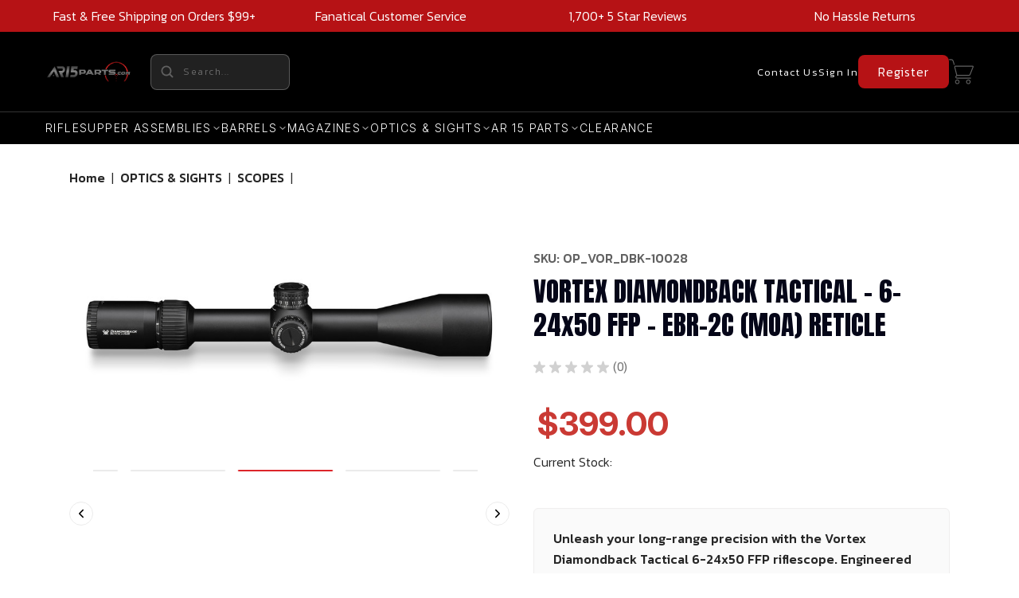

--- FILE ---
content_type: text/html; charset=UTF-8
request_url: https://ar15parts.com/products/vortex-diamondback-tactical-6-24x50-ffp-ebr-2c-moa-reticle/
body_size: 30094
content:
<!doctype html>
<!--[if IE 8]><html class="no-js ie8 lt-ie10 lt-ie9" lang="en"> <![endif]-->
<!--[if IE 9 ]><html class="no-js ie9 lt-ie10"> <![endif]-->
<!--[if (gt IE 9)|!(IE)]><!--> <html class="no-js" lang="en"> <!--<![endif]-->
<head>
  <meta http-equiv="X-UA-Compatible" content="ie=edge" />
  <title>Vortex Diamondback Tactical 6-24x50 Rifle Scope | AR15 Parts</title>

  <meta property="product:price:amount" content="399" /><meta property="product:price:currency" content="USD" /><meta property="og:url" content="https://ar15parts.com/products/vortex-diamondback-tactical-6-24x50-ffp-ebr-2c-moa-reticle/" /><meta property="og:site_name" content="AR15 Parts" /><meta name="description" content="Vortex Diamondback Tactical 6-24x50 FFP: Powerful magnification, 50mm objective lens, EBR-2C (MOA) reticle. Ideal for long-range shooting."><link rel='canonical' href='https://ar15parts.com/products/vortex-diamondback-tactical-6-24x50-ffp-ebr-2c-moa-reticle/' /><meta name='platform' content='bigcommerce.stencil' /><meta property="og:type" content="product" />
<meta property="og:title" content="VORTEX DIAMONDBACK TACTICAL - 6-24x50 FFP - EBR-2C (MOA) RETICLE" />
<meta property="og:description" content="Vortex Diamondback Tactical 6-24x50 FFP: Powerful magnification, 50mm objective lens, EBR-2C (MOA) reticle. Ideal for long-range shooting." />
<meta property="og:image" content="https://cdn11.bigcommerce.com/s-lezk3u3fgy/products/1854/images/4338/vtx_rfl_dbk-tac_6-24x50-moa_r__22636.1646248537.386.513.jpg?c=1" />
<meta property="pinterest:richpins" content="enabled" />
  

  <link href="https://cdn11.bigcommerce.com/s-lezk3u3fgy/product_images/AR15Parts-Logo-Mark_Full-Color.png?t=1616440359" rel="shortcut icon">
  <meta name="viewport" content="width=device-width, initial-scale=1, maximum-scale=1">
  <link href="https://fonts.googleapis.com/icon?family=Material+Icons" rel="stylesheet">
  <!-- hCaptcha import - moved to specific page for speed-->
  
  <!-- jQuery import -->
  <script src="https://ajax.googleapis.com/ajax/libs/jquery/3.5.1/jquery.min.js"></script>

  <script>
    function browserSupportsAllFeatures() {
        return window.Promise
            && window.fetch
            && window.URL
            && window.URLSearchParams
            && window.WeakMap
            // object-fit support
            && ('objectFit' in document.documentElement.style);
    }

    function loadScript(src) {
        var js = document.createElement('script');
        js.src = src;
        js.onerror = function () {
            console.error('Failed to load polyfill script ' + src);
        };
        document.head.appendChild(js);
    }

    if (!browserSupportsAllFeatures()) {
        loadScript('https://cdn11.bigcommerce.com/s-lezk3u3fgy/stencil/3995dbd0-87de-013e-9b67-5ed430915760/e/7871a720-cf06-013e-c148-1e6a410aeef2/dist/theme-bundle.polyfills.js');
    }
</script>

  <script>
    window.lazySizesConfig = window.lazySizesConfig || {};
    window.lazySizesConfig.loadMode = 1;
  </script>
  <script async src="https://cdn11.bigcommerce.com/s-lezk3u3fgy/stencil/3995dbd0-87de-013e-9b67-5ed430915760/e/7871a720-cf06-013e-c148-1e6a410aeef2/dist/theme-bundle.head_async.js"></script>
  
  <link href="https://cdn.jsdelivr.net/npm/bootstrap@5.3.3/dist/css/bootstrap.min.css" rel="stylesheet" integrity="sha384-QWTKZyjpPEjISv5WaRU9OFeRpok6YctnYmDr5pNlyT2bRjXh0JMhjY6hW+ALEwIH" crossorigin="anonymous">

 
  
  <!-- CUSTOM CSS -->
  <link rel="preconnect" href="https://fonts.googleapis.com">
    <link rel="preconnect" href="https://fonts.gstatic.com" crossorigin>
    <link href="https://fonts.googleapis.com/css2?family=Anton&family=Inter:ital,opsz,wght@0,14..32,100..900;1,14..32,100..900&display=swap" rel="stylesheet">
    
  <!-- END CUSTOM CSS -->
  
   <link data-stencil-stylesheet href="https://cdn11.bigcommerce.com/s-lezk3u3fgy/stencil/3995dbd0-87de-013e-9b67-5ed430915760/e/7871a720-cf06-013e-c148-1e6a410aeef2/css/theme-39b9f790-87de-013e-9b67-5ed430915760.css" rel="stylesheet">
  
  <link href="https://fonts.googleapis.com/css?family=Kanit:500,300&display=swap" rel="stylesheet">

  <!-- Start Tracking Code for analytics_googleanalytics4 -->

<script data-cfasync="false" src="https://cdn11.bigcommerce.com/shared/js/google_analytics4_bodl_subscribers-358423becf5d870b8b603a81de597c10f6bc7699.js" integrity="sha256-gtOfJ3Avc1pEE/hx6SKj/96cca7JvfqllWA9FTQJyfI=" crossorigin="anonymous"></script>
<script data-cfasync="false">
  (function () {
    window.dataLayer = window.dataLayer || [];

    function gtag(){
        dataLayer.push(arguments);
    }

    function initGA4(event) {
         function setupGtag() {
            function configureGtag() {
                gtag('js', new Date());
                gtag('set', 'developer_id.dMjk3Nj', true);
                gtag('config', 'G-FSH3W4HV08');
            }

            var script = document.createElement('script');

            script.src = 'https://www.googletagmanager.com/gtag/js?id=G-FSH3W4HV08';
            script.async = true;
            script.onload = configureGtag;

            document.head.appendChild(script);
        }

        setupGtag();

        if (typeof subscribeOnBodlEvents === 'function') {
            subscribeOnBodlEvents('G-FSH3W4HV08', false);
        }

        window.removeEventListener(event.type, initGA4);
    }

    

    var eventName = document.readyState === 'complete' ? 'consentScriptsLoaded' : 'DOMContentLoaded';
    window.addEventListener(eventName, initGA4, false);
  })()
</script>

<!-- End Tracking Code for analytics_googleanalytics4 -->

<!-- Start Tracking Code for analytics_siteverification -->

<style>
    	textarea.form-input.optimizedCheckout-form-input {
    		min-height: 130px;
		}
    </style>

<!-- End Tracking Code for analytics_siteverification -->


<script type="text/javascript">
var BCData = {"product_attributes":{"sku":"OP_VOR_DBK-10028","upc":null,"mpn":null,"gtin":null,"weight":null,"base":true,"image":null,"price":{"without_tax":{"formatted":"$399.00","value":399,"currency":"USD"},"tax_label":"Tax"},"out_of_stock_behavior":"label_option","out_of_stock_message":"Out of stock","available_modifier_values":[],"in_stock_attributes":[],"stock":0,"instock":false,"stock_message":"Out of stock","purchasable":true,"purchasing_message":"The selected product combination is currently unavailable.","call_for_price_message":null}};
</script>
<script src='https://cdn.judge.me/widget_preloader.js' defer></script><script>jdgm = window.jdgm || {};jdgm.SHOP_DOMAIN = 'store-lezk3u3fgy.mybigcommerce.com'; jdgm.PLATFORM = 'bigcommerce'; jdgm.PUBLIC_TOKEN = 'hn10EkWjeoTAomD5i7HhrLkF66s';</script>
 <script data-cfasync="false" src="https://microapps.bigcommerce.com/bodl-events/1.9.4/index.js" integrity="sha256-Y0tDj1qsyiKBRibKllwV0ZJ1aFlGYaHHGl/oUFoXJ7Y=" nonce="" crossorigin="anonymous"></script>
 <script data-cfasync="false" nonce="">

 (function() {
    function decodeBase64(base64) {
       const text = atob(base64);
       const length = text.length;
       const bytes = new Uint8Array(length);
       for (let i = 0; i < length; i++) {
          bytes[i] = text.charCodeAt(i);
       }
       const decoder = new TextDecoder();
       return decoder.decode(bytes);
    }
    window.bodl = JSON.parse(decodeBase64("[base64]"));
 })()

 </script>

<script nonce="">
(function () {
    var xmlHttp = new XMLHttpRequest();

    xmlHttp.open('POST', 'https://bes.gcp.data.bigcommerce.com/nobot');
    xmlHttp.setRequestHeader('Content-Type', 'application/json');
    xmlHttp.send('{"store_id":"1001633943","timezone_offset":"-5.0","timestamp":"2026-01-16T21:05:27.96454300Z","visit_id":"b7b06929-45e2-41f5-b343-d50c97439a85","channel_id":1}');
})();
</script>

  
  
  









































  
  
<script type="application/ld+json">
  {
    "@context": "http://schema.org",
    "@type": "WebSite",
    "name": "AR15 Parts",
    "url": "https://ar15parts.com/"
  }
</script>
  
<!-- Google Tag Manager -->
<script>(function(w,d,s,l,i){w[l]=w[l]||[];w[l].push({'gtm.start':
new Date().getTime(),event:'gtm.js'});var f=d.getElementsByTagName(s)[0],
j=d.createElement(s),dl=l!='dataLayer'?'&l='+l:'';j.async=true;j.src=
'https://www.googletagmanager.com/gtm.js?id='+i+dl;f.parentNode.insertBefore(j,f);
})(window,document,'script','dataLayer','GTM-MCB6GW4');</script>
<!-- End Google Tag Manager -->

<script>
  (function(){
  var data = {
	  "@context":"https://schema.org",
	  "@type":"Organization",
	  "url":"https://ar15parts.com/",
	  "telephone" : "888-706-0633",
	  "sameAs":[
		  "https://www.instagram.com/ar15partshq/",
		  "https://www.facebook.com/ar15parts"
	  ],
	  "address": {
      "@type": "PostalAddress",
      "addressLocality": "Plano",
      "addressRegion": "TX"
    },
   "image": [
      "https://cdn11.bigcommerce.com/s-lezk3u3fgy/images/stencil/300x73/ar15parts-horizontal-logo_1616522515__96146.original.png"
    ],
	  "@id":"https://ar15parts.com/#organization",
	  "name":"AR15Parts.com",
	  "logo":"https://cdn11.bigcommerce.com/s-lezk3u3fgy/images/stencil/300x73/ar15parts-horizontal-logo_1616522515__96146.original.png",
	  "contactPoint" : [
      { "@type" : "ContactPoint",
        "telephone" : "888-706-0633",
        "contactType" : "customer service"
      }
    ],
    "priceRange" : "$$$"
 }
  
    var script = document.createElement('script');
    script.type = "application/ld+json";
    script.innerHTML = JSON.stringify(data);
    document.getElementsByTagName('head')[0].appendChild(script); 
  })(document);
</script>

  <link rel="stylesheet" href="https://use.typekit.net/nye8crp.css">

</head>

<body
  class="product


 extraproduct


"
  data-currency-code="USD"
>
    
<!-- Google Tag Manager (noscript) -->
<noscript><iframe src="https://www.googletagmanager.com/ns.html?id=GTM-MCB6GW4"
height="0" width="0" style="display:none;visibility:hidden"></iframe></noscript>
<!-- End Google Tag Manager (noscript) -->
    
  <div class="icon-sprite"><svg xmlns="http://www.w3.org/2000/svg" xmlns:xlink="http://www.w3.org/1999/xlink">

  <symbol id="icon-star" viewBox="0 0 24 24">
    <title>icon-star</title>
    <path d="M4.5601289 23.3048239l2.7869212-8.7588953-7.4282362-5.21984164h9.0468934l2.9690753-8.9072258 2.9690753 8.9072258h9.0468934l-7.4282362 5.21984164 2.7869212 8.7588953-7.3746537-5.381504" fill-rule="nonzero" />
  </symbol>

  <symbol id="icon-arrow" viewBox="0 0 16 10" xmlns="http://www.w3.org/2000/svg">
    <title>arrow</title>
    <path d="M13.49383306 4.3351852H.2962962v1.38888887h13.1382776l-3.1404351 3.1404351.98209275.98209276 4.62222222-4.62222222L15.67407397 5l.2243797-.2243797L11.27623145.15339806l-.98209275.98209275 3.19969436 3.19969437z" fill-rule="evenodd" />
  </symbol>

  <symbol id="icon-cart" viewBox="0 0 31 32">
    <title>cart</title>
    <path d="M10.53 21.217c0.048-0.005 0.090-0.025 0.134-0.041 0.126 0.027 0.254 0.045 0.384 0.045h13.885c0.87 0 1.801-0.632 2.124-1.442l3.768-9.442c0.184-0.464 0.15-0.938-0.094-1.3-0.246-0.363-0.673-0.571-1.17-0.571h-21.403c-0.483 0-0.917 0.2-1.191 0.552-0.273 0.352-0.363 0.823-0.248 1.292l2.332 9.346c0.072 0.29 0.22 0.554 0.413 0.784-0.444 0.296-0.947 0.815-1.274 1.747-0.152 0.431-0.173 1.089 0.223 1.65 0.276 0.393 0.86 0.862 2.058 0.862h16.776c0.32 0 0.58-0.26 0.58-0.58s-0.26-0.58-0.58-0.58h-16.777c-0.389 0-0.897-0.064-1.113-0.37-0.15-0.214-0.116-0.482-0.076-0.595 0.43-1.219 1.197-1.35 1.249-1.357zM7.842 10.030c-0.030-0.123-0.018-0.228 0.036-0.297 0.055-0.069 0.154-0.107 0.279-0.107h21.403c0.117 0 0.191 0.030 0.211 0.062 0.022 0.030 0.022 0.11-0.022 0.22l-3.768 9.443c-0.148 0.373-0.649 0.712-1.050 0.712h-13.883c-0.368 0-0.786-0.326-0.876-0.685l-2.33-9.348zM7.12 6.773c0.016 0.050 0.025 0.108 0.025 0.168 0 0.32-0.259 0.58-0.579 0.581-0.26-0.001-0.48-0.173-0.553-0.409l-1.157-3.844c-0.447-1.76-1.6-1.764-1.732-1.764h-2.488c-0.31-0.013-0.557-0.268-0.557-0.581s0.247-0.567 0.556-0.58l2.459-0c0.73-0.042 2.326 0.439 2.876 2.613l1.15 3.816zM10.47 25.86c1.561 0.052 2.807 1.33 2.807 2.898s-1.246 2.847-2.802 2.898c-1.566-0.052-2.811-1.33-2.811-2.898s1.246-2.847 2.802-2.898zM10.47 30.497c0.96 0 1.739-0.779 1.739-1.739s-0.779-1.739-1.739-1.739c-0.96 0-1.739 0.779-1.739 1.739s0.779 1.739 1.739 1.739zM24.354 25.86c1.601 0 2.898 1.298 2.898 2.898s-1.298 2.898-2.898 2.898c-1.578-0.030-2.845-1.316-2.845-2.898s1.267-2.868 2.842-2.898zM24.354 30.497c0.96 0 1.739-0.779 1.739-1.739s-0.779-1.739-1.739-1.739c-0.96 0-1.739 0.779-1.739 1.739s0.779 1.739 1.739 1.739z" />
  </symbol>

  <symbol id="icon-lazy-arrow" viewBox="0 0 53 32">
    <title>lazy-arrow</title>
    <path d="M30.555 27.186l22.778-22.778-4.41-4.408-22.776 22.776-21.739-21.737-4.408 4.408 26.145 26.147z" />
  </symbol>

  <symbol id="icon-search" viewBox="0 0 17 17">
    <title>search</title>
    <path d="M16.22 14.881a.948.948 0 0 1-1.339 1.34l-3.326-3.327a6.864 6.864 0 0 1-4.16 1.398A6.905 6.905 0 0 1 .5 7.396 6.902 6.902 0 0 1 7.396.5a6.902 6.902 0 0 1 6.896 6.896 6.864 6.864 0 0 1-1.398 4.159l3.327 3.326zM2.396 7.396a5.007 5.007 0 0 0 4.997 5 5.007 5.007 0 0 0 4.998-5 5.004 5.004 0 0 0-4.998-4.998 5.004 5.004 0 0 0-4.997 4.998z" />
  </symbol>

  <symbol id="icon-close" viewBox="0 0 17 17" xmlns="http://www.w3.org/2000/svg">
    <title>close</title>
    <path d="M16 1.8571371L15.142903 1 8.5 7.6428629 1.857137 1 1 1.8571371 7.642863 8.5 1 15.1429033 1.857137 16 8.5 9.3571371 15.142903 16 16 15.1429033 9.357137 8.5z" stroke-width=".5" />
  </symbol>

  <symbol id="icon-hamburger" viewBox="0 0 23 15" xmlns="http://www.w3.org/2000/svg">
    <title>hamburger</title>
    <path d="M.857 1.929a.857.857 0 0 1 0-1.715h21a.857.857 0 0 1 0 1.715h-21zm0 6.428a.857.857 0 0 1 0-1.714h21a.857.857 0 0 1 0 1.714h-21zm0 6.429a.857.857 0 0 1 0-1.715h21a.857.857 0 0 1 0 1.715h-21z" />
  </symbol>

  <symbol id="icon-refine" viewBox="0 0 14 14">
    <title>refine</title>
    <path d="M2.5 2.563a2 2 0 0 1 0 3.874v7.065A.504.504 0 0 1 2 14c-.276 0-.5-.22-.5-.498V6.437a2 2 0 0 1 0-3.874V.498C1.5.223 1.732 0 2 0c.276 0 .5.22.5.498v2.065zm10 0a2 2 0 0 1 0 3.874v7.065A.504.504 0 0 1 12 14c-.276 0-.5-.22-.5-.498V6.437a2 2 0 0 1 0-3.874V.498c0-.275.232-.498.5-.498.276 0 .5.22.5.498v2.065zm-5 6a2 2 0 0 1 0 3.874v1.065A.504.504 0 0 1 7 14c-.276 0-.5-.22-.5-.498v-1.065a2 2 0 0 1 0-3.874V.498C6.5.223 6.732 0 7 0c.276 0 .5.22.5.498v8.065zM7 11.5a1 1 0 1 0 0-2 1 1 0 0 0 0 2zm5-6a1 1 0 1 0 0-2 1 1 0 0 0 0 2zm-10 0a1 1 0 1 0 0-2 1 1 0 0 0 0 2z" />
  </symbol>

  <symbol id="icon-facebook" viewBox="0 0 9 18">
    <title>facebook</title>
    <path d="M0 5.953h1.93v-1.81c0-.797.02-2.026.62-2.788C3.182.548 4.05 0 5.543 0 7.976 0 9 .334 9 .334L8.52 3.09s-.805-.222-1.555-.222c-.75 0-1.422.26-1.422.982v2.103h3.075l-.215 2.692h-2.86V18H1.93V8.645H0V5.953" />
  </symbol>

  <symbol id="icon-flickr" viewBox="0 0 1024 1024">
    <title>flickr</title>
    <path d="M217.216 722.432c120 0 217.216-97.28 217.216-217.216 0-120-97.28-217.216-217.216-217.216-120 0-217.216 97.28-217.216 217.216 0 120 97.28 217.216 217.216 217.216zM806.784 722.432c120 0 217.216-97.28 217.216-217.216 0-120-97.28-217.216-217.216-217.216-120 0-217.216 97.28-217.216 217.216 0 120 97.28 217.216 217.216 217.216z" />
  </symbol>

  <symbol id="icon-google-plus" viewBox="0 0 25 17">
    <title>google-plus</title>
    <path d="M20.0584 5.4952h2.1627c.0038.763.0074 1.53.0146 2.2926.7234.008 1.4505.008 2.1736.0156v2.281c-.723.0078-1.4465.0116-2.1736.0193-.0072.7665-.0108 1.5296-.0145 2.2926H20.055c-.0072-.763-.0072-1.526-.0145-2.2888l-2.1736-.023v-2.281c.7234-.0078 1.4466-.0116 2.1736-.0157.0036-.7666.011-1.5296.018-2.2926zM.4598 8.547C.5254 4.4102 4.131.7875 8.0528.9255c1.8794-.092 3.646.7704 5.0852 1.982-.6144.7362-1.2504 1.4453-1.93 2.1086-1.7303-1.261-4.191-1.6216-5.9212-.1647-2.4752 1.8056-2.588 6.069-.207 8.0126 2.3153 2.216 6.6914 1.1157 7.331-2.2774-1.45-.023-2.904 0-4.3543-.0498-.0036-.9125-.0072-1.825-.0036-2.7372 2.4243-.0077 4.8487-.0118 7.2767.0076.1453 2.147-.1236 4.432-1.374 6.207-1.8938 2.8102-5.6955 3.6306-8.6616 2.4267C2.3174 15.2447.209 11.9283.46 8.547z" />
  </symbol>

  <symbol id="icon-instagram" viewBox="0 0 18 18">
    <title>instagram</title>
    <path d="M5.42.964c.908-.04 1.197-.05 3.506-.05 2.308 0 2.598.01 3.504.05.905.04 1.523.185 2.064.395.56.216 1.033.507 1.505.98.472.472.762.946.98 1.505.21.54.353 1.16.395 2.064.04.905.05 1.195.05 3.503 0 2.31-.01 2.598-.05 3.505-.042.904-.185 1.522-.395 2.063-.218.56-.508 1.034-.98 1.506-.473.473-.947.764-1.506.98-.54.21-1.16.355-2.064.396-.906.04-1.196.05-3.504.05-2.31 0-2.598-.01-3.505-.05-.904-.04-1.52-.185-2.062-.395-.56-.217-1.033-.508-1.506-.98-.472-.473-.763-.947-.98-1.506-.21-.54-.354-1.158-.395-2.062-.04-.907-.05-1.196-.05-3.505 0-2.308.01-2.598.05-3.504.04-.906.185-1.524.395-2.065.217-.56.508-1.033.98-1.505.473-.473.947-.764 1.506-.98.54-.21 1.158-.355 2.063-.396zm9.456 3.604c0-.563-.457-1.02-1.02-1.02-.564 0-1.02.457-1.02 1.02s.456 1.02 1.02 1.02c.563 0 1.02-.457 1.02-1.02zM4.56 9.413c0 2.41 1.955 4.365 4.366 4.365 2.41 0 4.365-1.954 4.365-4.365 0-2.41-1.954-4.365-4.364-4.365S4.56 7.002 4.56 9.413zm4.366 2.833c-1.565 0-2.834-1.268-2.834-2.833 0-1.565 1.27-2.833 2.834-2.833 1.565 0 2.833 1.268 2.833 2.833 0 1.565-1.27 2.833-2.834 2.833z" fill-rule="nonzero"/>
  </symbol>

  <symbol id="icon-kickstarter" viewBox="0 0 1024 1024">
    <title>kickstarter</title>
    <path d="M962.688 1024c33.856 0 61.312-27.424 61.312-61.344v-901.344c0-33.856-27.456-61.312-61.312-61.312h-901.376c-33.856 0-61.312 27.456-61.312 61.312v901.344c0 33.888 27.456 61.344 61.312 61.344h901.376zM468.48 422.912l102.72-148.672c19.392-28 44.48-42.016 75.136-42.016 25.056 0 46.72 8.896 65.056 26.688 18.24 17.792 27.424 39.040 27.424 63.84 0 18.304-4.8 34.496-14.528 48.48l-92.48 134.528 113.088 143.424c11.296 14.272 16.96 30.976 16.96 50.112 0 25.28-8.864 47.040-26.656 65.216-17.792 18.24-39.36 27.296-64.64 27.296-27.744 0-48.896-9.024-63.424-27.072l-138.56-172.928v95.36c0 27.2-4.736 48.32-14.176 63.424-17.28 27.456-42.304 41.216-75.2 41.216-29.856 0-53.024-10.112-69.44-30.304-15.36-18.56-23.040-43.2-23.040-73.92v-353.568c0-29.12 7.808-53.12 23.424-71.936 16.448-19.936 39.040-29.92 67.84-29.92 27.52 0 50.4 9.984 68.736 29.92 10.24 11.040 16.64 22.208 19.36 33.536 1.6 6.976 2.432 20.032 2.432 39.168v88.064z" />
  </symbol>

  <symbol id="icon-linkedin" viewBox="0 0 18 16">
    <title>linkedin</title>
    <path d="M17.425 16h-3.85v-5.625c0-1.472-.603-2.477-1.928-2.477-1.013 0-1.577.678-1.84 1.332-.098.235-.082.56-.082.888V16H5.91s.05-9.964 0-10.87h3.815v1.707c.225-.746 1.444-1.81 3.39-1.81 2.414 0 4.31 1.563 4.31 4.93V16zM2.05 3.77h-.023C.797 3.77 0 2.94 0 1.888 0 .813.82 0 2.075 0c1.253 0 2.023.81 2.048 1.884 0 1.053-.795 1.887-2.072 1.887zM.44 5.13h3.396V16H.44V5.13z"/>
  </symobl>

  <symbol id="icon-mail" viewBox="0 0 19 14">
    <title>mail</title>
    <path d="M17.5 0H1.167C.52 0 0 .52 0 1.167v11.666C0 13.48.52 14 1.167 14H17.5c.645 0 1.167-.52 1.167-1.167V1.167C18.667.52 18.145 0 17.5 0zm-1.167 2.333v.077l-7 5.445-7-5.445v-.077h14zm-14 9.334v-6.3l6.284 4.887c.21.164.463.246.716.246.253 0 .507-.082.717-.246l6.283-4.887v6.3h-14z"/>
  </symbol>

  <symbol id="icon-pinterest" viewBox="0 0 19 18">
    <title>pinterest</title>
    <path d="M9.5133 0C4.5427 0 .5127 4.0295.5127 8.9994c0 3.8135 2.3716 7.0702 5.7198 8.3808-.0787-.712-.1496-1.8044.0315-2.5817.1643-.703 1.0554-4.474 1.0554-4.474s-.27-.54-.27-1.3363c0-1.2487.7267-2.1858 1.629-2.1858.7685 0 1.1386.577 1.1386 1.2678 0 .773-.4905 1.927-.7448 2.997-.2137.8964.45 1.6254 1.3332 1.6254 1.5976 0 2.8285-1.6852 2.8285-4.1195 0-2.1542-1.5482-3.6604-3.76-3.6604-2.5608 0-4.0616 1.9202-4.0616 3.9057 0 .773.296 1.602.667 2.053.0744.09.0845.1688.0643.2588-.0675.2835-.2205.8955-.251 1.0204-.0393.1642-.1293.2002-.3014.1203-1.123-.523-1.8272-2.1666-1.8272-3.4872 0-2.8394 2.0635-5.4447 5.9484-5.4447 3.121 0 5.5488 2.224 5.5488 5.1972 0 3.1014-1.9576 5.5987-4.6724 5.5987-.9113 0-1.7686-.4747-2.0622-1.035l-.5626 2.1397c-.2025.7818-.7504 1.7617-1.1183 2.359.8438.261 1.7382.4016 2.6664.4016 4.9696 0 9.0007-4.0295 9.0007-8.9994 0-4.97-4.031-8.9995-9.0006-8.9995L9.5134 0z" />
  </symbol>

  <symbol id="icon-print" viewBox="0 0 19 16">
    <title>print</title>
    <path d="M17.776 3.62h-3.09V.53c0-.293-.24-.53-.532-.53H4.152c-.292 0-.53.237-.53.53v3.092H.53c-.293 0-.53.236-.53.53v8.277c0 .29.237.53.53.53h2.955v2.51c0 .29.237.53.53.53h10.14c.292 0 .53-.24.53-.53v-2.51h3.09c.294 0 .53-.24.53-.53V4.15c.002-.292-.235-.53-.53-.53zm-12.404 0V1.75h7.563v1.87H5.372zm7.574 4.323v6.307h-7.6V7.943h7.6z"/>
  </symbol>

  <symbol id="icon-rss" viewBox="0 0 18 18">
    <title>rss</title>
    <g fill-rule="evenodd">
      <path d="M4.98 15.53C4.98 16.896 3.89 18 2.54 18 1.19 18 .096 16.895.096 15.53c0-1.362 1.094-2.467 2.442-2.467s2.44 1.105 2.44 2.468M11.9 18H8.44c0-4.658-3.736-8.435-8.343-8.435V6.07C6.617 6.07 11.9 11.41 11.9 18z"/>
      <path d="M14.342 18c0-7.953-6.378-14.4-14.245-14.4V0C9.93 0 17.902 8.06 17.902 18h-3.56z"/>
    </g>
  </symbol>

  <symbol id="icon-spotify" viewBox="0 0 1024 1024">
    <title>spotify</title>
    <path fill="currentColor"
          d="M958.656 459.616c-10.56 0-21.376-2.56-31.36-8.128-232-127.68-527.68-162.048-832.576-96.736-20.224 4.32-32.416 6.944-50.080 1.056-34.176-11.36-52.64-48.288-41.28-82.528 8.384-25.152 30.656-41.824 55.52-44.288l8.48-1.792c335.52-71.904 663.264-32.864 922.88 109.984 31.52 17.408 43.040 57.088 25.664 88.64-11.84 21.536-34.24 33.792-57.28 33.792zM863.36 680.48c-9.088 0-18.24-2.24-26.784-6.976-384.16-213.12-704.864-88.64-708.064-87.36-28.32 11.328-60.48-2.4-71.808-30.72-11.36-28.256 2.368-60.416 30.656-71.776 15.040-6.080 373.184-145.088 802.784 93.312 26.688 14.784 36.288 48.416 21.504 75.040-10.112 18.24-28.928 28.48-48.32 28.48zM788.064 881.216c-10.336 0-20.672-3.2-29.632-9.696-247.040-180.736-612.224-73.92-615.872-72.768-26.56 8-54.528-7.040-62.528-33.504-8-26.56 6.976-54.528 33.44-62.56 16.896-5.12 416.32-122.816 704.256 87.84 22.4 16.32 27.296 47.744 10.88 70.080-9.824 13.536-25.056 20.64-40.512 20.64z"></path>
  </symbol>

  <symbol id="icon-stumbleupon" viewBox="0 0 18 14">
    <title>stumbleupon</title>
    <path d="M9 0C6.778 0 4.976 1.8 4.976 4.024V9.74c0 .528-.426.954-.952.954-.527 0-.953-.426-.953-.953V7.2H0v2.647c0 2.222 1.8 4.024 4.024 4.024 2.222 0 4.023-1.8 4.023-4.023V4.024c0-.527.427-.953.953-.953s.953.427.953.954v1.164l1.27.583 1.8-.582V4.024C13.024 1.8 11.224 0 9 0zm.953 7.253v2.594c0 2.222 1.8 4.024 4.023 4.024S18 12.07 18 9.848v-2.54h-3.07v2.54c0 .526-.427.953-.954.953-.526 0-.952-.427-.952-.953V7.253l-1.8.582-1.27-.582z" />
  </symbol>

  <symbol id="icon-tumblr" viewBox="0 0 10 18">
    <title>tumblr</title>
    <path d="M7.077 17.158h-.104c-3.733 0-4.822-2.817-4.822-4.487V7.453H.077L.073 4.858c0-.052.055-.067.107-.067C2.1 4.06 3.343 3.12 3.654.826c-.05-.157.052-.157.052-.157H6.3V4.32h3.117v3.132H6.3v4.74c0 1.096.414 1.68 1.45 1.68.416 0 .882-.106 1.35-.262.05 0 .103 0 .103.052l.778 2.296v.21c-.57.573-1.762.99-2.903.99z"/>
  </symbol>

  <symbol id="icon-twitter" viewBox="0 0 18 15">
    <title>twitter</title>
    <path d="M18 1.776c-.66.3-1.373.505-2.12.596.762-.468 1.348-1.21 1.623-2.095-.714.434-1.503.75-2.346.918C14.485.46 13.525 0 12.462 0 10.424 0 8.77 1.696 8.77 3.787c0 .296.032.585.095.862-3.07-.16-5.79-1.665-7.612-3.96-.318.562-.5 1.214-.5 1.907 0 1.313.652 2.472 1.643 3.152-.604-.02-1.175-.192-1.673-.474v.047c0 1.835 1.273 3.366 2.963 3.713-.31.09-.636.133-.973.133-.238 0-.47-.024-.695-.068.47 1.504 1.833 2.6 3.45 2.628C4.204 12.746 2.61 13.352.88 13.352c-.297 0-.592-.017-.88-.052C1.634 14.373 3.576 15 5.66 15 12.455 15 16.17 9.23 16.17 4.226c0-.164-.003-.33-.01-.49.722-.534 1.35-1.2 1.842-1.96" />
  </symbol>

  <symbol id="icon-vimeo" viewBox="0 0 1024 1024">
    <title>vimeo</title>
    <path fill="currentColor"
          d="M991.52 269.312c-4.576 99.84-74.24 236.64-208.864 410.24-139.2 181.28-256.96 271.904-353.376 271.904-59.648 0-110.176-55.168-151.424-165.6l-82.656-303.68c-30.656-110.4-63.52-165.6-98.656-165.6-7.68 0-34.464 16.128-80.32 48.32l-48.224-62.176c50.56-44.48 100.384-88.96 149.44-133.568 67.392-58.368 117.984-89.056 151.68-92.16 79.744-7.68 128.8 46.912 147.2 163.744 19.904 126.080 33.664 204.48 41.408 235.2 22.976 104.544 48.224 156.8 75.84 156.8 21.44 0 53.632-33.92 96.576-101.76 42.88-67.84 65.856-119.488 68.96-154.944 6.080-58.56-16.896-87.904-68.96-87.904-24.512 0-49.792 5.664-75.84 16.832 50.368-165.12 146.56-245.344 288.448-240.768 105.216 3.072 154.816 71.456 148.8 205.12z"></path>
  </symbol>

  <symbol id="icon-vine" viewBox="0 0 1024 1024">
    <title>vine</title>
    <path fill="currentColor"
          d="M929.6 508.992c-26.368 6.080-51.84 8.768-74.88 8.768-129.152 0-228.608-90.24-228.608-247.104 0-76.864 29.76-116.864 71.776-116.864 39.936 0 66.624 35.84 66.624 108.672 0 41.408-11.104 86.72-19.296 113.6 0 0 39.776 69.44 148.64 48.128 23.104-51.328 35.68-117.76 35.68-176.064 0.064-156.928-79.936-248.128-226.496-248.128-150.72 0-238.912 115.84-238.912 268.64 0 151.36 70.72 281.28 187.392 340.416-49.056 98.144-111.456 184.576-176.576 249.696-118.080-142.784-224.864-333.248-268.704-704.96h-174.24c80.512 619.072 320.416 816.192 383.872 854.080 35.84 21.504 66.752 20.48 99.584 2.016 51.52-29.312 206.144-184 291.84-365.12 36.032-0.064 79.264-4.16 122.304-13.92v-121.92z"></path>
  </symbol>

  <symbol id="icon-youtube" viewBox="0 0 21 15">
    <title>youtube</title>
    <path d="M8.45 10.064v-5.74l5.52 2.88-5.52 2.86zM20.57 3.33s-.198-1.41-.81-2.03C18.98.488 18.11.484 17.71.437 14.852.23 10.564.23 10.564.23h-.01s-4.287 0-7.147.206c-.4.047-1.27.05-2.047.865-.612.62-.812 2.03-.812 2.03S.344 4.98.344 6.635v1.55c0 1.653.204 3.306.204 3.306s.2 1.408.812 2.028c.778.814 1.798.788 2.253.874 1.635.156 6.947.205 6.947.205s4.293-.008 7.152-.214c.4-.048 1.27-.052 2.047-.866.612-.62.81-2.028.81-2.028s.205-1.653.205-3.306v-1.55c0-1.654-.204-3.307-.204-3.307z" />
  </symbol>

  <symbol id="icon-visa" viewBox="0 0 50 14">
    <title>icon-visa</title>
    <path d="M14.06.248h4.24l-6.303 13.538-4.236.002L4.503 3c2.318.833 4.38 2.645 5.22 4.616l.42 1.88L14.058.248zM17.415 13.8L19.92.236h4L21.417 13.8h-4.002zm14.576-8.118c2.31.968 3.375 2.14 3.362 3.685C35.322 12.182 32.59 14 28.384 14c-1.796-.018-3.526-.345-4.46-.723l.56-3.035.516.215c1.316.507 2.167.712 3.77.712 1.15 0 2.384-.417 2.395-1.325.007-.595-.517-1.02-2.077-1.684-1.518-.646-3.53-1.734-3.505-3.684C25.607 1.84 28.393 0 32.348 0c1.55 0 2.795.297 3.586.57l-.542 2.94-.36-.156c-.74-.275-1.686-.54-2.994-.52-1.568 0-2.293.602-2.293 1.166-.01.637.848 1.053 2.246 1.682h.002zM46.2.25l3.238 13.553h-3.714C.1-8.75 45.356 12.243 45.236 11.77l-5.125-.006c-.155.368-.84 2.04-.84 2.04h-4.205l5.944-12.43C41.427.49 42.146.25 43.105.25H46.2zm-4.937 8.74h3.322l-.927-3.915-.27-1.17c-.202.51-.554 1.33-.53 1.294 0 0-1.263 3.01-1.595 3.79zM9.723 7.614C8.075 3.614 4.44 1.497 0 .52L.053.236h6.453c.87.03 1.573.285 1.815 1.145l1.403 6.232z" />
  </symbol>

  <symbol id="icon-mastercard" viewBox="0 0 56 32">
    <title>icon-mastercard</title>
    <path d="M48.94 15.035c0.607 0 0.911 0.432 0.911 1.269 0 1.268-0.552 2.186-1.353 2.186-0.607 0-0.911-0.431-0.911-1.296 0-1.268 0.58-2.159 1.353-2.159v0.001zM38.73 18.085c0-0.648 0.497-0.998 1.489-0.998 0.11 0 0.193 0.027 0.387 0.027-0.027 0.972-0.551 1.619-1.242 1.619-0.387 0-0.635-0.242-0.635-0.648l0.001 0.001zM26.59 15.683v0.324h-1.932c0.166-0.755 0.551-1.161 1.104-1.161 0.524 0 0.828 0.297 0.828 0.836v0.001zM38.511 0.002c8.943 0 16.193 7.090 16.193 15.836s-7.25 15.833-16.193 15.833c-3.879 0-7.411-1.33-10.2-3.557 2.127-2.010 3.751-4.52 4.622-7.363h-1.346c-0.843 2.526-2.324 4.757-4.249 6.558-1.914-1.797-3.382-4.036-4.221-6.551h-1.346c0.868 2.826 2.464 5.345 4.575 7.355-2.782 2.196-6.297 3.557-10.155 3.557-8.942 0-16.192-7.088-16.192-15.833s7.249-15.835 16.192-15.835c3.859 0 7.373 1.363 10.155 3.566-2.112 2.002-3.707 4.52-4.575 7.347h1.346c0.84-2.516 2.307-4.754 4.221-6.538 1.926 1.789 3.407 4.018 4.249 6.545h1.346c-0.871-2.842-2.495-5.357-4.622-7.366 2.79-2.226 6.32-3.555 10.2-3.555v0.001zM7.303 20.003h1.711l1.352-7.96h-2.704l-1.656 4.938-0.083-4.938h-2.483l-1.352 7.96h1.601l1.049-6.071 0.138 6.071h1.187l2.235-6.125-0.995 6.125zM14.642 19.274l0.055-0.404 0.387-2.294c0.11-0.728 0.138-0.972 0.138-1.295 0-1.241-0.8-1.889-2.29-1.889-0.634 0-1.214 0.081-2.069 0.324l-0.249 1.458 0.165-0.028 0.249-0.080c0.387-0.108 0.939-0.162 1.435-0.162 0.799 0 1.104 0.162 1.104 0.594 0 0.108 0 0.189-0.056 0.405-0.276-0.027-0.524-0.053-0.717-0.053-1.932 0-3.035 0.917-3.035 2.51 0 1.053 0.634 1.755 1.572 1.755 0.8 0 1.38-0.243 1.821-0.783l-0.027 0.675h1.435l0.027-0.162 0.027-0.243 0.028-0.325zM18.201 16.144c-0.745-0.324-0.829-0.405-0.829-0.702 0-0.351 0.304-0.514 0.855-0.514 0.332 0 0.8 0.028 1.242 0.081l0.249-1.484c-0.441-0.081-1.131-0.136-1.518-0.136-1.932 0-2.621 0.998-2.593 2.185 0 0.81 0.387 1.377 1.297 1.809 0.717 0.324 0.828 0.431 0.828 0.702 0 0.405-0.304 0.594-0.994 0.594-0.524 0-0.994-0.081-1.545-0.242l-0.249 1.484 0.083 0.027 0.304 0.053c0.11 0.027 0.249 0.054 0.47 0.054 0.387 0.053 0.717 0.053 0.939 0.053 1.821 0 2.676-0.675 2.676-2.158 0-0.891-0.358-1.403-1.214-1.809v0.002zM22.008 18.546c-0.414 0-0.58-0.135-0.58-0.459 0-0.081 0-0.162 0.027-0.27l0.468-2.698h0.883l0.221-1.592h-0.883l0.193-0.972h-1.711l-0.746 4.425-0.083 0.513-0.11 0.647c-0.027 0.189-0.056 0.405-0.056 0.567 0 0.944 0.497 1.43 1.38 1.43 0.387 0 0.773-0.054 1.242-0.216l0.221-1.43c-0.11 0.053-0.276 0.053-0.47 0.053l0.003 0.001zM26.037 18.655c-0.994 0-1.518-0.377-1.518-1.133 0-0.054 0-0.108 0.027-0.189h3.422c0.165-0.675 0.221-1.133 0.221-1.619 0-1.431-0.911-2.348-2.346-2.348-1.738 0-3.008 1.646-3.008 3.858 0 1.916 0.994 2.914 2.924 2.914 0.635 0 1.187-0.081 1.794-0.27l0.276-1.619c-0.607 0.297-1.159 0.405-1.794 0.405l0.001 0.001zM31.527 15.363h0.11c0.166-0.782 0.387-1.349 0.663-1.861l-0.056-0.027h-0.166c-0.58 0-0.911 0.27-1.435 1.053l0.166-0.998h-1.572l-1.077 6.476h1.738c0.634-3.966 0.8-4.641 1.628-4.641v-0.001zM36.55 19.924l0.304-1.808c-0.551 0.27-1.048 0.405-1.462 0.405-1.021 0-1.628-0.729-1.628-1.943 0-1.755 0.911-2.995 2.208-2.995 0.497 0 0.939 0.135 1.546 0.431l0.304-1.727c-0.165-0.053-0.221-0.081-0.441-0.161l-0.69-0.162c-0.221-0.053-0.497-0.081-0.8-0.081-2.29 0-3.891 1.997-3.891 4.829 0 2.133 1.16 3.455 3.036 3.455 0.468 0 0.882-0.081 1.518-0.243l-0.002 0.001zM42.013 18.871l0.359-2.294c0.138-0.728 0.138-0.972 0.138-1.295 0-1.241-0.772-1.889-2.263-1.889-0.634 0-1.214 0.081-2.069 0.324l-0.249 1.458 0.166-0.028 0.221-0.080c0.387-0.108 0.966-0.162 1.463-0.162 0.8 0 1.104 0.162 1.104 0.594 0 0.108-0.027 0.189-0.083 0.405-0.249-0.027-0.497-0.053-0.69-0.053-1.932 0-3.036 0.917-3.036 2.51 0 1.053 0.634 1.755 1.573 1.755 0.8 0 1.379-0.243 1.821-0.783l-0.028 0.675h1.435v-0.162l0.027-0.243 0.055-0.324 0.056-0.405zM44.166 20.004c0.634-3.966 0.8-4.641 1.627-4.641h0.11c0.166-0.782 0.387-1.349 0.663-1.861l-0.056-0.027h-0.166c-0.579 0-0.911 0.27-1.435 1.053l0.166-0.998h-1.572l-1.049 6.476 1.712-0.001zM49.408 20.004h1.627l1.325-7.96h-1.711l-0.387 2.267c-0.469-0.594-0.966-0.891-1.656-0.891-1.518 0-2.815 1.835-2.815 3.993 0 1.619 0.828 2.672 2.098 2.672 0.634 0 1.131-0.216 1.601-0.702l-0.081 0.62zM11.44 18.089c0-0.648 0.498-0.998 1.464-0.998 0.138 0 0.221 0.027 0.387 0.027-0.027 0.972-0.524 1.619-1.243 1.619-0.387 0-0.607-0.242-0.607-0.648l-0.001 0.001z" />
  </symbol>

  <symbol id="icon-american-express" viewBox="0 0 92 32">
    <title>icon-american-express</title>
    <path d="M89.731 18.447l0.511 11.384c-0.881 0.392-4.205 2.113-5.453 2.113h-6.129v-0.821c-0.699 0.548-1.983 0.821-3.158 0.821h-19.268v-3.087c0-0.431-0.073-0.431-0.442-0.431h-0.329v3.518h-6.35v-3.66c-1.065 0.503-2.239 0.503-3.304 0.503h-0.696v3.158h-7.744l-1.836-2.073-2.019 2.073h-12.442v-13.496h12.662l1.798 2.082 1.981-2.082h8.515c0.992 0 2.607 0.144 3.304 0.826v-0.826h7.598c0.771 0 2.239 0.144 3.229 0.826v-0.826h11.451v0.826c0.66-0.538 1.834-0.826 2.899-0.826h6.385v0.826c0.699-0.466 1.69-0.826 2.973-0.826l5.861-0.003zM45.958 26.774c2.019 0 4.074-0.538 4.074-3.231 0-2.62-2.093-3.158-3.928-3.158h-7.524l-3.046 3.158-2.862-3.158h-9.507v9.602h9.359l3.009-3.141 2.9 3.141h4.552v-3.212h2.972zM60.161 26.38c-0.22-0.288-0.623-0.646-1.211-0.826 0.66-0.215 1.687-1.042 1.687-2.549 0-1.113-0.403-1.724-1.174-2.154-0.771-0.394-1.688-0.466-2.9-0.466h-5.395v9.602h2.386v-3.5h2.532c0.845 0 1.321 0.073 1.688 0.431 0.404 0.467 0.404 1.292 0.404 1.938v1.13h2.35v-1.849c0-0.861-0.074-1.292-0.369-1.759l0.001 0.003zM69.851 22.395v-2.009h-7.854v9.602h7.854v-1.957h-5.542v-1.939h5.432v-1.938h-5.432v-1.759h5.542zM75.834 29.987c2.386 0 3.745-0.95 3.745-2.996 0-0.969-0.294-1.58-0.698-2.083-0.588-0.466-1.432-0.754-2.753-0.754h-1.285c-0.33 0-0.623-0.071-0.918-0.144-0.257-0.108-0.477-0.323-0.477-0.682 0-0.323 0.074-0.538 0.367-0.754 0.183-0.144 0.477-0.144 0.918-0.144h4.33v-2.046h-4.699c-2.532 0-3.377 1.507-3.377 2.872 0 3.052 2.753 2.907 4.918 2.979 0.44 0 0.696 0.073 0.845 0.217 0.147 0.108 0.294 0.394 0.294 0.681 0 0.252-0.147 0.467-0.294 0.611-0.221 0.144-0.477 0.215-0.918 0.215h-4.55v2.028l4.552-0.001zM85.046 29.989c2.386 0 3.743-0.951 3.743-2.997 0-0.969-0.293-1.58-0.696-2.083-0.588-0.466-1.432-0.754-2.753-0.754h-1.284c-0.33 0-0.625-0.071-0.919-0.144-0.257-0.108-0.477-0.323-0.477-0.682 0-0.323 0.147-0.538 0.367-0.754 0.184-0.144 0.477-0.144 0.918-0.144h4.33v-2.046h-4.699c-2.459 0-3.377 1.507-3.377 2.872 0 3.052 2.753 2.907 4.918 2.979 0.44 0 0.696 0.073 0.845 0.218 0.147 0.108 0.293 0.394 0.293 0.681 0 0.252-0.146 0.467-0.293 0.611s-0.477 0.215-0.918 0.215h-4.552v2.028l4.554-0.001zM57.556 22.577c0.294 0.144 0.477 0.431 0.477 0.825 0 0.431-0.183 0.754-0.477 0.969-0.367 0.144-0.698 0.144-1.138 0.144l-2.863 0.073v-2.189h2.863c0.44 0 0.844 0 1.138 0.179v0zM47.498 7.715c-0.367 0.215-0.696 0.215-1.175 0.215h-2.899v-2.118h2.899c0.404 0 0.881 0 1.175 0.143 0.294 0.18 0.44 0.468 0.44 0.899 0 0.394-0.146 0.754-0.44 0.863v-0.001zM66.29 5.453l1.615 3.804h-3.229l1.614-3.804zM40.672 29.179l-3.633-3.985 3.633-3.769v7.754zM46.104 22.395c0.845 0 1.395 0.323 1.395 1.149s-0.55 1.292-1.395 1.292h-3.119v-2.441h3.119zM8.669 9.257l1.652-3.804 1.615 3.804h-3.268zM25.478 22.394h5.908l2.606 2.8-2.679 2.835h-5.836v-1.939h5.211v-1.938h-5.211v-1.759zM25.699 13.636l-0.698 1.724h-4.147l-0.699-1.651v1.651h-7.964l-0.845-2.189h-2.019l-0.918 2.189h-7.132l3.058-7.072 2.863-6.389h6.13l0.844 1.58v-1.58h7.156l1.615 3.41 1.578-3.41h22.829c1.065 0 1.981 0.179 2.679 0.754v-0.754h6.276v0.754c1.028-0.575 2.386-0.754 3.927-0.754h9.065l0.845 1.58v-1.58h6.679l0.992 1.58v-1.58h6.532v13.461h-6.606l-1.284-2.047v2.047h-8.221l-0.918-2.189h-2.019l-0.918 2.189h-4.294c-1.687 0-2.936-0.396-3.781-0.825v0.825h-10.203v-3.087c0-0.431-0.073-0.503-0.366-0.503h-0.33v3.589h-19.709v-1.724l0.003 0.001zM56.785 4.914c-1.065 1.040-1.248 2.333-1.285 3.769 0 1.724 0.44 2.837 1.212 3.662 0.844 0.826 2.312 1.077 3.45 1.077h2.753l0.916-2.118h4.919l0.918 2.118h4.771v-7.214l4.442 7.214h3.377v-9.619h-2.422v6.676l-4.147-6.676h-3.634v9.081l-3.963-9.081h-3.487l-3.377 7.574h-1.065c-0.623 0-1.284-0.144-1.615-0.467-0.44-0.503-0.625-1.257-0.625-2.298 0-1.005 0.184-1.759 0.625-2.188 0.477-0.396 0.991-0.54 1.836-0.54h2.239v-2.082h-2.239c-1.615 0-2.899 0.358-3.597 1.113h-0.001zM51.941 3.801v9.619h2.385v-9.619h-2.385zM41.114 3.801v9.62h2.312v-3.481h2.533c0.845 0 1.395 0.071 1.761 0.394 0.404 0.502 0.33 1.328 0.33 1.867v1.221h2.422v-1.902c0-0.826-0.073-1.257-0.44-1.724-0.22-0.287-0.623-0.611-1.138-0.825 0.66-0.288 1.688-1.042 1.688-2.549 0-1.113-0.477-1.724-1.249-2.191-0.771-0.431-1.615-0.431-2.826-0.431h-5.393zM31.534 3.803v9.62h7.891v-1.974h-5.505v-1.939h5.432v-1.974h-5.432v-1.724h5.505v-2.010l-7.891 0.001zM21.919 13.422h2.019l3.45-7.537v7.537h2.386v-9.619h-3.854l-2.899 6.533-3.084-6.533h-3.78v9.081l-4.037-9.081h-3.487l-4.22 9.619h2.532l0.881-2.118h4.955l0.881 2.118h4.808v-7.537l3.451 7.537z" />
  </symbol>

  <symbol id="icon-discover" viewBox="0 0 84 14">
    <title>icon-discover</title>
    <path d="M44.4.05c4.004 0 7.126 3.054 7.126 6.944 0 3.912-3.144 6.966-7.125 6.966-4.083 0-7.144-3.014-7.144-7.044 0-3.792 3.2-6.864 7.145-6.864zM3.84.3c4.236 0 7.19 2.742 7.19 6.686 0 1.966-.904 3.87-2.43 5.13-1.286 1.062-2.752 1.54-4.78 1.54H0V.302h3.84zm3.055 10.032c.904-.798 1.443-2.08 1.443-3.366 0-1.28-.54-2.52-1.443-3.323-.867-.78-1.89-1.08-3.58-1.08h-.7v8.833h.7c1.69 0 2.754-.32 3.58-1.064zm5.342 3.326V.302h2.61v13.356h-2.61zm9-8.233c2.976 1.083 3.857 2.045 3.857 4.168 0 2.583-1.907 4.388-4.62 4.388-1.99 0-3.437-.783-4.64-2.543l1.684-1.624c.604 1.162 1.607 1.782 2.853 1.782 1.168 0 2.033-.8 2.033-1.883 0-.56-.262-1.04-.784-1.38-.263-.164-.784-.403-1.81-.762-2.45-.884-3.294-1.824-3.294-3.668 0-2.18 1.81-3.824 4.177-3.824 1.468 0 2.814.5 3.94 1.484l-1.365 1.78c-.685-.76-1.328-1.08-2.11-1.08-1.128 0-1.95.64-1.95 1.482 0 .718.462 1.1 2.03 1.68zm4.68 1.56c0-3.88 3.175-6.985 7.134-6.985 1.126 0 2.07.24 3.217.818v3.066c-1.086-1.06-2.032-1.502-3.275-1.502-2.454 0-4.382 2.023-4.382 4.585 0 2.706 1.87 4.61 4.5 4.61 1.187 0 2.112-.42 3.158-1.464v3.066c-1.186.558-2.15.78-3.276.78-3.978 0-7.073-3.043-7.073-6.974h-.002zm31.522 2.29L61.057.302h2.83L58.103 14h-1.405L51.01.303h2.852l3.577 8.97zm7.637 4.384V.302h7.412v2.26h-4.802V5.53h4.617v2.26h-4.617V11.4h4.8v2.26h-7.41zm17.756-9.416c0 2.044-1.083 3.386-3.054 3.788L84 13.658h-3.215L77.17 8.29h-.34v5.368h-2.615V.302h3.878c3.016 0 4.74 1.44 4.74 3.942zM77.59 6.45c1.672 0 2.555-.724 2.555-2.065 0-1.3-.884-1.982-2.514-1.982h-.8V6.45h.76z" />
  </symbol>

  <symbol id="icon-paypal" viewBox="0 0 57 16">
    <title>icon-paypal</title>
    <path d="M47.007 2.477c2.206-.037 4.623.618 4.063 3.276l-1.366 6.263h-3.152l.21-.947c-1.716 1.71-6.024 1.82-5.323-2.112.49-2.294 2.87-3.023 6.408-3.023.246-1.02-.456-1.274-1.646-1.238-1.19.036-2.628.437-3.083.655l.28-2.293c.91-.183 2.1-.584 3.607-.584zm.21 6.408c.068-.29.105-.547.175-.838h-.77c-.596 0-1.577.146-1.928.765-.455.728.177 1.348.876 1.31.805-.036 1.47-.4 1.646-1.237zM53.764 0H57l-2.64 12.016h-3.202L53.765 0zm-14.71.037c1.687 0 3.722 1.274 3.125 4.077-.526 2.476-2.492 3.933-4.88 3.933h-2.42l-.88 3.97h-3.403L33.194.036h5.862zm-.103 4.077c.21-.91-.317-1.638-1.195-1.638h-1.685l-.703 3.277h1.58c.877 0 1.79-.728 2-1.638h.002zM16.31 2.476c2.18-.037 4.6.618 4.047 3.276l-1.35 6.262H15.86l.208-.947c-1.66 1.712-5.916 1.82-5.224-2.11.485-2.295 2.838-3.024 6.33-3.024.21-1.02-.483-1.274-1.66-1.238-1.175.036-2.594.437-3.01.655l.277-2.293c.866-.182 2.042-.583 3.53-.583v.002zm.243 6.41c.035-.292.103-.548.172-.84h-.795c-.554 0-1.522.147-1.868.766-.45.728.138 1.348.83 1.31.796-.036 1.488-.4 1.66-1.237zm11.913-6.238h3.247l-7.48 13.35h-3.52l2.302-3.924-1.287-9.426h3.15l.506 5.58 3.082-5.58zM8.48.036c1.725 0 3.73 1.274 3.133 4.077-.528 2.476-2.5 3.933-4.857 3.933H4.294l-.846 3.97H0L2.603.035H8.48zm-.105 4.078c.246-.91-.317-1.638-1.162-1.638h-1.69l-.738 3.277h1.62c.88 0 1.758-.728 1.97-1.638z" />
  </symbol>

  <symbol id="icon-apple-pay" viewBox="0 0 68 32">
    <title>icon-apple-pay</title>
    <path d="M17.946 13.146c.032 3.738 3.392 4.992 3.424 5.005-.032.084-.544 1.774-1.773 3.52-1.062 1.505-2.176 3.01-3.904 3.035-1.715.032-2.266-.98-4.224-.98-1.953 0-2.56.948-4.18 1.012-1.683.064-2.963-1.632-4.032-3.136-2.19-3.065-3.866-8.67-1.613-12.447C2.765 7.278 4.762 6.08 6.93 6.055c1.646-.032 3.2 1.075 4.212 1.075 1.024 0 2.906-1.33 4.896-1.133.832.032 3.168.32 4.672 2.45-.128.065-2.79 1.582-2.752 4.71zM14.72 3.95c.896-1.044 1.504-2.497 1.344-3.95-1.293.05-2.848.832-3.776 1.875-.82.928-1.536 2.406-1.344 3.827 1.427.115 2.893-.704 3.776-1.747zM27.635 2.163c.666-.115 1.395-.21 2.19-.3.8-.084 1.676-.13 2.623-.13 1.376 0 2.56.16 3.546.48.992.32 1.805.788 2.445 1.39.543.53.972 1.165 1.28 1.9.306.73.46 1.575.46 2.53 0 1.15-.21 2.175-.64 3.04-.416.87-.992 1.6-1.728 2.188-.717.59-1.587 1.025-2.586 1.32-1.005.287-2.1.428-3.283.428-1.062 0-1.965-.077-2.688-.23v9.6h-1.613l-.006-22.214zm1.6 11.213c.397.11.832.192 1.306.23.48.045.993.064 1.537.064 2.048 0 3.648-.46 4.768-1.395 1.126-.934 1.69-2.304 1.69-4.11 0-.863-.14-1.625-.435-2.265s-.717-1.178-1.26-1.587c-.55-.41-1.198-.723-1.953-.934-.75-.212-1.58-.32-2.496-.32-.722 0-1.343.03-1.874.082-.525.064-.947.128-1.267.192l-.014 10.042zm23.72 7.206c0 .64.012 1.293.03 1.94.02.64.084 1.26.193 1.855H51.68l-.237-2.266h-.077c-.205.32-.467.628-.787.935-.32.32-.686.595-1.108.85s-.896.468-1.434.622c-.538.154-1.126.23-1.76.23-.8 0-1.504-.128-2.112-.384-.595-.256-1.088-.59-1.472-.998-.397-.41-.685-.883-.877-1.42-.192-.532-.294-1.07-.294-1.6 0-1.895.82-3.348 2.445-4.372 1.632-1.024 4.083-1.517 7.36-1.472v-.42c0-.43-.032-.91-.115-1.46-.077-.544-.256-1.062-.53-1.55-.257-.485-.673-.895-1.217-1.234-.55-.333-1.293-.5-2.227-.5-.705 0-1.41.097-2.1.308-.704.21-1.33.512-1.9.896l-.513-1.178c.73-.486 1.485-.832 2.26-1.05.767-.21 1.58-.32 2.43-.32 1.134 0 2.062.192 2.78.576.716.37 1.28.858 1.69 1.46s.69 1.28.83 2.02c.155.743.23 1.486.23 2.222l.007 6.31zm-1.6-4.768c-.878-.02-1.78.013-2.727.102-.94.09-1.818.288-2.61.59-.8.293-1.46.735-1.985 1.317-.525.576-.787 1.344-.787 2.304 0 1.133.333 1.965.992 2.496.66.538 1.408.806 2.22.806.654 0 1.25-.09 1.774-.27s.98-.416 1.363-.717c.384-.3.717-.64.98-1.024.255-.372.46-.77.594-1.166.114-.448.172-.768.172-.96l.013-3.482zm4.74-7.443l4.16 10.414c.238.576.45 1.17.654 1.792.204.602.383 1.165.55 1.677h.063l.557-1.645c.192-.62.43-1.248.678-1.894l3.89-10.342h1.71l-4.736 11.744c-.486 1.248-.934 2.38-1.357 3.392s-.845 1.92-1.28 2.733c-.435.814-.87 1.537-1.312 2.158-.448.62-.94 1.165-1.49 1.632-.64.557-1.217.96-1.76 1.216-.532.256-.897.422-1.076.486l-.544-1.3c.41-.178.864-.41 1.363-.703.512-.29.992-.667 1.472-1.134.41-.397.858-.928 1.344-1.587.493-.654.934-1.447 1.318-2.388.147-.352.21-.59.21-.704 0-.147-.063-.384-.204-.704L54.4 8.372h1.695z"/>
  </symbol>

  <symbol id="icon-lock" viewBox="0 0 24 24">
    <title>lock</title>
    <path d="M18 8h-1V6c0-2.76-2.24-5-5-5S7 3.24 7 6v2H6c-1.1 0-2 .9-2 2v10c0 1.1.9 2 2 2h12c1.1 0 2-.9 2-2V10c0-1.1-.9-2-2-2zm-6 9c-1.1 0-2-.9-2-2s.9-2 2-2 2 .9 2 2-.9 2-2 2zm3.1-9H8.9V6c0-1.71 1.39-3.1 3.1-3.1 1.71 0 3.1 1.39 3.1 3.1v2z"></path>
  </symbol>

  <symbol id="icon-plus" viewBox="0 0 1024 1024">
    <title>plus</title>
    <path class="path1" d="M133.766 603.15c-44.237 0-80.101-40.816-80.101-91.161v0c0-50.344 35.865-91.161 80.101-91.161h762.774c44.237 0 80.101 40.816 80.101 91.161v0c0 50.344-35.865 91.161-80.101 91.161h-762.774z"></path>
    <path class="path2" d="M515.153 973.477c-50.344 0-91.161-35.865-91.161-80.101v-762.774c0-44.237 40.816-80.101 91.161-80.101s91.161 35.865 91.161 80.101v762.774c0 44.237-40.816 80.101-91.161 80.101z"></path>
  </symbol>
</svg>
</div>
  <div data-cart-promos>
    

  </div>
  
  
  <div id="announcement_bar">
  <div class="container">
    <div class="row text-center align-items-center">
      <div class="col">
        <span>Fast & Free Shipping on Orders $99+</span>
      </div>
      <div class="col d-none d-lg-block">
        <span>Fanatical Customer Service</span>
      </div>
      <div class="col d-none d-lg-block">
        <span>1,700+ 5 Star Reviews</span>
      </div>
      <div class="col d-none d-lg-block">
        <span>No Hassle Returns</span>
      </div>
    </div>
  </div>
</div>

<header id="header">
  <div id="header_main">
    <div class="container">
      <div class="row align-items-center">
        <div class="col-4">
          <div class="row align-items-center">
            <div class="col-12 col-lg-4">
              <div class="branding">
    <a class="branding-logo" href="/">
      <img
        class="branding-logo-image"
        src="https://cdn11.bigcommerce.com/s-lezk3u3fgy/images/stencil/300x73/ar15parts-horizontal-logo_1616522515__96146.original.png"
        height="60px"
        width="250px"
        alt="AR15 Parts"
      >
    </a>
</div>
            </div>
            <div class="col-6 d-none d-lg-block">
              <!-- snippet location forms_search -->
<form class="search-form" action="/search.php" data-search-form>
  <button type="submit" class="search-submit">
    <svg class="search-icon" title="Search..." role="img">
      <use xlink:href="#icon-search"></use>
    </svg>
  </button>
  <input class="search-input form-input form-input-sm"
         name="search_query"
         placeholder="Search..."
         type="text"
         autocomplete="off"
         data-search-input
         data-search-url="/search.php"
         aria-label="Search..."
  >

  <button class="search-close" data-search-close>
    <svg class="search-close-icon" title="Close Search" role="img">
      <use xlink:href="#icon-close"></use>
    </svg>
  </button>
</form>
            </div>
          </div>
        </div>

        <div class="col-8">
          <nav id="header_actions" class="d-flex gap-2 gap-lg-4 justify-content-end align-items-center">
            <a href="/contact-us" class="d-none d-lg-inline-block">Contact Us</a>
            <a href="/login.php" class="d-none d-lg-inline-block">Sign In</a>
            <a href="/login.php" class="button d-none d-lg-inline-block">Register</a>
            
            
            <span id="contact_mobile" class="d-inline-block d-lg-none"></span>
            <span id="search_toggle" class="d-inline-block d-lg-none"></span>
            <span id="user_account_mobile" class="d-inline-block d-lg-none"></span>
            
            <a href="https://ar15parts.com/cart.php" class="minicart-toggle minicart-toggle-empty" data-minicart-toggle>
  <svg class="minicart-icon" title="Open mini cart" role="img">
    <use xlink:href="#icon-cart"></use>
  </svg>
  <div class="minicart-toggle-label">
    <div class="minicart-count" data-minicart-count>0</div>
  </div>
</a>
          </nav>
        </div>
      </div>
    </div>
  </div>

  <div id="header_menu_wrapper">
    <div class="container"> 
      <div class="row">
        <div class="col position-relative">
          <div id="menu_trigger_wrapper" class="d-flex d-lg-none">
            <span id="menu_trigger"><i></i></span>
          </div>
          
          <ul id="header_megamenu" class="d-flex gap-lg-4">
              <li class="">
                <div class="d-flex align-items-center justify-content-center gap-2">
                  <a href="https://ar15parts.com/complete-rifles/">RIFLES</a>
                </div>

              </li>
              <li class="has-submenu">
                <div class="d-flex align-items-center justify-content-center gap-2">
                  <a href="https://ar15parts.com/ar-uppers/">UPPER ASSEMBLIES</a>
                    <i class="submenu_trigger"></i>
                </div>

                  <div class="submenu">
                    <h3>UPPER ASSEMBLIES</h3>

                    <ul>
                        <li><a href="https://ar15parts.com/ar-uppers/12-7x42-uppers/">12.7x42 UPPERS</a></li>
                        <li><a href="https://ar15parts.com/ar-uppers/204-ruger-uppers/">204 RUGER UPPERS</a></li>
                        <li><a href="https://ar15parts.com/ar-uppers/22-arc-uppers/">22 ARC UPPERS</a></li>
                        <li><a href="https://ar15parts.com/ar-uppers/223-wylde-uppers/">223 WYLDE UPPERS</a></li>
                        <li><a href="https://ar15parts.com/ar-uppers/224-valkyrie-uppers/">224 VALKYRIE UPPERS</a></li>
                        <li><a href="https://ar15parts.com/ar-uppers/243-winchester-uppers/">243 WINCHESTER UPPERS</a></li>
                        <li><a href="https://ar15parts.com/ar-uppers/260-remington-uppers/">260 REMINGTON UPPERS</a></li>
                        <li><a href="https://ar15parts.com/ar-uppers/300-blackout-uppers/">300 BLACKOUT UPPERS</a></li>
                        <li><a href="https://ar15parts.com/upper-assemblies/338-arc-uppers/">338 ARC UPPERS</a></li>
                        <li><a href="https://ar15parts.com/ar-uppers/350-legend-uppers/">350 LEGEND UPPERS</a></li>
                        <li><a href="https://ar15parts.com/ar-uppers/308-win-uppers/">308 WIN UPPERS</a></li>
                        <li><a href="https://ar15parts.com/ar-uppers/450-bushmaster-uppers/">450 BUSHMASTER UPPERS</a></li>
                        <li><a href="https://ar15parts.com/ar-uppers/458-socom-uppers/">458 SOCOM UPPERS</a></li>
                        <li><a href="https://ar15parts.com/ar-uppers/50-beowulf-uppers/">50 BEOWULF UPPERS</a></li>
                        <li><a href="https://ar15parts.com/ar-uppers/556-nato-uppers/">556 NATO UPPERS</a></li>
                        <li><a href="https://ar15parts.com/ar-uppers/6mm-arc-uppers/">6MM ARC UPPERS</a></li>
                        <li><a href="https://ar15parts.com/ar-uppers/6.5-creedmoor-uppers/">6.5 CREEDMOOR UPPERS</a></li>
                        <li><a href="https://ar15parts.com/ar-uppers/6.5-grendel-uppers/">6.5 GRENDEL UPPERS</a></li>
                        <li><a href="https://ar15parts.com/ar-uppers/6.8-spc-ii-uppers/">6.8 SPC II UPPERS</a></li>
                        <li><a href="https://ar15parts.com/ar-uppers/7.62x39-uppers/">7.62x39 UPPERS</a></li>
                    </ul>
                  </div>
              </li>
              <li class="has-submenu">
                <div class="d-flex align-items-center justify-content-center gap-2">
                  <a href="https://ar15parts.com/barrels/">BARRELS</a>
                    <i class="submenu_trigger"></i>
                </div>

                  <div class="submenu">
                    <h3>BARRELS</h3>

                    <ul>
                        <li><a href="https://ar15parts.com/barrels/204-ruger-barrels/">204 RUGER BARRELS</a></li>
                        <li><a href="https://ar15parts.com/barrels/22-arc-barrels/">22 ARC BARRELS</a></li>
                        <li><a href="https://ar15parts.com/barrels/223-wylde-barrels/">223 WYLDE BARRELS</a></li>
                        <li><a href="https://ar15parts.com/barrels/224-valkyrie-barrels/">224 VALKYRIE BARRELS</a></li>
                        <li><a href="https://ar15parts.com/barrels/243-winchester-barrels/">243 WINCHESTER BARRELS</a></li>
                        <li><a href="https://ar15parts.com/barrels/260-remington-barrels/">260 REMINGTON BARRELS</a></li>
                        <li><a href="https://ar15parts.com/barrels/300-blackout-barrels/">300 BLACKOUT BARRELS</a></li>
                        <li><a href="https://ar15parts.com/barrels/308-barrels/">308 BARRELS</a></li>
                        <li><a href="https://ar15parts.com/barrels/338-arc-barrels/">338 ARC BARRELS</a></li>
                        <li><a href="https://ar15parts.com/barrels/350-legend-barrels/">350 LEGEND BARRELS</a></li>
                        <li><a href="https://ar15parts.com/barrels/450-bushmaster-barrels/">450 BUSHMASTER BARRELS</a></li>
                        <li><a href="https://ar15parts.com/barrels/458-socom-barrels/">458 SOCOM BARRELS</a></li>
                        <li><a href="https://ar15parts.com/barrels/50-beowulf-barrels/">50 BEOWULF BARRELS</a></li>
                        <li><a href="https://ar15parts.com/barrels/556-nato-barrels/">556 NATO BARRELS</a></li>
                        <li><a href="https://ar15parts.com/barrels/6mm-arc-barrels/">6MM ARC BARRELS</a></li>
                        <li><a href="https://ar15parts.com/barrels/6-5-creedmoor-barrels/">6.5 CREEDMOOR BARRELS</a></li>
                        <li><a href="https://ar15parts.com/barrels/6-5-grendel-barrels/">6.5 GRENDEL BARRELS</a></li>
                        <li><a href="https://ar15parts.com/barrels/6-8-spc-ii-barrels/">6.8 SPC II BARRELS</a></li>
                        <li><a href="https://ar15parts.com/barrels/7-62x39-barrels/">7.62x39 BARRELS</a></li>
                    </ul>
                  </div>
              </li>
              <li class="has-submenu">
                <div class="d-flex align-items-center justify-content-center gap-2">
                  <a href="https://ar15parts.com/magazines/">MAGAZINES</a>
                    <i class="submenu_trigger"></i>
                </div>

                  <div class="submenu">
                    <h3>MAGAZINES</h3>

                    <ul>
                        <li><a href="https://ar15parts.com/magazines/50-beowulf-magazines/">12.7x42 / 50 BEOWULF MAGAZINES</a></li>
                        <li><a href="https://ar15parts.com/magazines/223-556-300-blackout-magazines/">223/556/300 BLACKOUT MAGAZINES</a></li>
                        <li><a href="https://ar15parts.com/magazines/308-7-62x51-magazines/">308/7.62x51 MAGAZINES</a></li>
                        <li><a href="https://ar15parts.com/magazines/338-arc-magazines/">338 ARC MAGAZINES</a></li>
                        <li><a href="https://ar15parts.com/magazines/350-legend-magazines/">350 LEGEND MAGAZINES</a></li>
                        <li><a href="https://ar15parts.com/magazines/450-bushmaster-magazines/">450 BUSHMASTER MAGAZINES</a></li>
                        <li><a href="https://ar15parts.com/magazines/458-socom-magazines/">458 SOCOM MAGAZINES</a></li>
                        <li><a href="https://ar15parts.com/magazines/6mm-arc-magazines/">6MM ARC MAGAZINES</a></li>
                        <li><a href="https://ar15parts.com/magazines/6-5-grendel-magazines/">6.5 GRENDEL MAGAZINES</a></li>
                        <li><a href="https://ar15parts.com/magazines/6-8-spc-224-valkyrie-magazines/">6.8 SPC / 224 VALKYRIE MAGAZINES</a></li>
                        <li><a href="https://ar15parts.com/magazines/7-62x39-magazines/">7.62x39 MAGAZINES</a></li>
                    </ul>
                  </div>
              </li>
              <li class="has-submenu">
                <div class="d-flex align-items-center justify-content-center gap-2">
                  <a href="https://ar15parts.com/optics-sights/">OPTICS &amp; SIGHTS</a>
                    <i class="submenu_trigger"></i>
                </div>

                  <div class="submenu">
                    <h3>OPTICS &amp; SIGHTS</h3>

                    <ul>
                        <li><a href="https://ar15parts.com/optics-sights/sights/">SIGHTS</a></li>
                        <li><a href="https://ar15parts.com/optics-sights/scopes/">SCOPES</a></li>
                        <li><a href="https://ar15parts.com/optics-sights/red-dots/">RED DOTS</a></li>
                    </ul>
                  </div>
              </li>
              <li class="has-submenu">
                <div class="d-flex align-items-center justify-content-center gap-2">
                  <a href="https://ar15parts.com/ar-15-parts/">AR 15 PARTS</a>
                    <i class="submenu_trigger"></i>
                </div>

                  <div class="submenu">
                    <h3>AR 15 PARTS</h3>

                    <ul>
                        <li><a href="https://ar15parts.com/ar-parts/bolt-carrier-groups/">BOLT CARRIER GROUPS </a></li>
                        <li><a href="https://ar15parts.com/ar-parts/charging-handles/">CHARGING HANDLES</a></li>
                        <li><a href="https://ar15parts.com/ar-parts/handguards/">HANDGUARDS </a></li>
                        <li><a href="https://ar15parts.com/ar-parts/lower-parts/">LOWER PARTS</a></li>
                        <li><a href="https://ar15parts.com/ar-parts/muzzle-devices/">MUZZLE DEVICES</a></li>
                        <li><a href="https://ar15parts.com/ar-parts/stocks/">STOCKS</a></li>
                        <li><a href="https://ar15parts.com/ar-parts/upper-parts/">UPPER PARTS</a></li>
                        <li><a href="https://ar15parts.com/ar-parts/upper-receivers/">UPPER RECEIVERS</a></li>
                    </ul>
                  </div>
              </li>
              <li class="">
                <div class="d-flex align-items-center justify-content-center gap-2">
                  <a href="https://ar15parts.com/clearance/">CLEARANCE</a>
                </div>

              </li>
          </ul>
        </div>
      </div>
    </div>
  </div>
</header>
  
  <div id="page_wrapper">
  
  <section class="site-wrap container">
      
      
    <div class="page-wrap">

      

      <main class="main-content">
        
  <section class="breadcrumbs">
    <a href="https://ar15parts.com/" class="breadcrumb-link breadcrumb-text">Home</a>
      <span class="breadcrumb-separator"> | </span>
    <a href="https://ar15parts.com/optics-sights/" class="breadcrumb-link breadcrumb-text">OPTICS &amp; SIGHTS</a>
      <span class="breadcrumb-separator"> | </span>
    <a href="https://ar15parts.com/optics-sights/scopes/" class="breadcrumb-link breadcrumb-text">SCOPES</a>
      <span class="breadcrumb-separator"> | </span>
    
      
</section>

  <div class="single-product" data-product-container>
    <section class="product-image">
  <div class="product-image-container">
      <div class="product-image-main-image" data-product-main-image>
          <img
            data-flickity-lazyload="https://cdn11.bigcommerce.com/s-lezk3u3fgy/images/stencil/800x800/products/1854/4338/vtx_rfl_dbk-tac_6-24x50-moa_r__22636.1646248537.jpg?c=1"
            class="product-main-image-slide"
            alt="VORTEX DIAMONDBACK® TACTICAL - 6-24x50 FFP - EBR-2C (MOA) RETICLE"
            data-product-main-image-slide
            itemprop="image"
          />
          <img
            data-flickity-lazyload="https://cdn11.bigcommerce.com/s-lezk3u3fgy/images/stencil/800x800/products/1854/4334/vtx_rfl_dbk-tac_6-24x50-moa_bl__61435.1646248537.jpg?c=1"
            class="product-main-image-slide"
            alt="VORTEX DIAMONDBACK TACTICAL - 6-24x50 FFP - EBR-2C (MOA) RETICLE"
            data-product-main-image-slide
            itemprop="image"
          />
          <img
            data-flickity-lazyload="https://cdn11.bigcommerce.com/s-lezk3u3fgy/images/stencil/800x800/products/1854/4335/vtx_rfl_dbk-tac_6-24x50-moa_br__27894.1646248537.jpg?c=1"
            class="product-main-image-slide"
            alt="VORTEX DIAMONDBACK TACTICAL - 6-24x50 FFP - EBR-2C (MOA) RETICLE"
            data-product-main-image-slide
            itemprop="image"
          />
          <img
            data-flickity-lazyload="https://cdn11.bigcommerce.com/s-lezk3u3fgy/images/stencil/800x800/products/1854/4337/vtx_rfl_dbk-tac_6-24x50-moa_fl__95205.1646248537.jpg?c=1"
            class="product-main-image-slide"
            alt="VORTEX DIAMONDBACK TACTICAL - 6-24x50 FFP - EBR-2C (MOA) RETICLE"
            data-product-main-image-slide
            itemprop="image"
          />
          <img
            data-flickity-lazyload="https://cdn11.bigcommerce.com/s-lezk3u3fgy/images/stencil/800x800/products/1854/4336/vtx_rfl_dbk-tac_6-24x50-moa_fr__42951.1646248537.jpg?c=1"
            class="product-main-image-slide"
            alt="VORTEX DIAMONDBACK TACTICAL - 6-24x50 FFP - EBR-2C (MOA) RETICLE"
            data-product-main-image-slide
            itemprop="image"
          />
          <img
            data-flickity-lazyload="https://cdn11.bigcommerce.com/s-lezk3u3fgy/images/stencil/800x800/products/1854/4333/Screen_Shot_2022-02-28_at_2.23.50_PM__58527.1646248537.png?c=1"
            class="product-main-image-slide"
            alt="VORTEX DIAMONDBACK TACTICAL - 6-24x50 FFP - EBR-2C (MOA) RETICLE"
            data-product-main-image-slide
            itemprop="image"
          />
          <img
            data-flickity-lazyload="https://cdn11.bigcommerce.com/s-lezk3u3fgy/images/stencil/800x800/products/1854/4332/Screen_Shot_2022-02-28_at_2.23.27_PM__40968.1646248537.png?c=1"
            class="product-main-image-slide"
            alt="VORTEX DIAMONDBACK TACTICAL - 6-24x50 FFP - EBR-2C (MOA) RETICLE"
            data-product-main-image-slide
            itemprop="image"
          />
      </div>

      <div
        class="product-image-thumbnails"
        data-product-thumbnails
      >
          <figure
            data-flickity-bg-lazyload="https://cdn11.bigcommerce.com/s-lezk3u3fgy/images/stencil/400x400/products/1854/4338/vtx_rfl_dbk-tac_6-24x50-moa_r__22636.1646248537.jpg?c=1"
            class="product-thumbnails-slide"
            data-product-thumbnails-slide
          >
          </figure>
          <figure
            data-flickity-bg-lazyload="https://cdn11.bigcommerce.com/s-lezk3u3fgy/images/stencil/400x400/products/1854/4334/vtx_rfl_dbk-tac_6-24x50-moa_bl__61435.1646248537.jpg?c=1"
            class="product-thumbnails-slide"
            data-product-thumbnails-slide
          >
          </figure>
          <figure
            data-flickity-bg-lazyload="https://cdn11.bigcommerce.com/s-lezk3u3fgy/images/stencil/400x400/products/1854/4335/vtx_rfl_dbk-tac_6-24x50-moa_br__27894.1646248537.jpg?c=1"
            class="product-thumbnails-slide"
            data-product-thumbnails-slide
          >
          </figure>
          <figure
            data-flickity-bg-lazyload="https://cdn11.bigcommerce.com/s-lezk3u3fgy/images/stencil/400x400/products/1854/4337/vtx_rfl_dbk-tac_6-24x50-moa_fl__95205.1646248537.jpg?c=1"
            class="product-thumbnails-slide"
            data-product-thumbnails-slide
          >
          </figure>
          <figure
            data-flickity-bg-lazyload="https://cdn11.bigcommerce.com/s-lezk3u3fgy/images/stencil/400x400/products/1854/4336/vtx_rfl_dbk-tac_6-24x50-moa_fr__42951.1646248537.jpg?c=1"
            class="product-thumbnails-slide"
            data-product-thumbnails-slide
          >
          </figure>
          <figure
            data-flickity-bg-lazyload="https://cdn11.bigcommerce.com/s-lezk3u3fgy/images/stencil/400x400/products/1854/4333/Screen_Shot_2022-02-28_at_2.23.50_PM__58527.1646248537.png?c=1"
            class="product-thumbnails-slide"
            data-product-thumbnails-slide
          >
          </figure>
          <figure
            data-flickity-bg-lazyload="https://cdn11.bigcommerce.com/s-lezk3u3fgy/images/stencil/400x400/products/1854/4332/Screen_Shot_2022-02-28_at_2.23.27_PM__40968.1646248537.png?c=1"
            class="product-thumbnails-slide"
            data-product-thumbnails-slide
          >
          </figure>
      </div>

      <button
        class="product-thumbnails-arrow product-thumbnails-arrow-previous "
        type="button"
        data-carousel-slide-previous
      ></button>

      <button
        class="product-thumbnails-arrow product-thumbnails-arrow-next "
        type="button"
        data-carousel-slide-next
      ></button>


    <div class="product-image-zooms" data-product-image-zooms>
          <div class="image-zoom" data-image="https://cdn11.bigcommerce.com/s-lezk3u3fgy/images/stencil/2048x2048/products/1854/4338/vtx_rfl_dbk-tac_6-24x50-moa_r__22636.1646248537.jpg?c=1"></div>
          <div class="image-zoom" data-image="https://cdn11.bigcommerce.com/s-lezk3u3fgy/images/stencil/2048x2048/products/1854/4334/vtx_rfl_dbk-tac_6-24x50-moa_bl__61435.1646248537.jpg?c=1"></div>
          <div class="image-zoom" data-image="https://cdn11.bigcommerce.com/s-lezk3u3fgy/images/stencil/2048x2048/products/1854/4335/vtx_rfl_dbk-tac_6-24x50-moa_br__27894.1646248537.jpg?c=1"></div>
          <div class="image-zoom" data-image="https://cdn11.bigcommerce.com/s-lezk3u3fgy/images/stencil/2048x2048/products/1854/4337/vtx_rfl_dbk-tac_6-24x50-moa_fl__95205.1646248537.jpg?c=1"></div>
          <div class="image-zoom" data-image="https://cdn11.bigcommerce.com/s-lezk3u3fgy/images/stencil/2048x2048/products/1854/4336/vtx_rfl_dbk-tac_6-24x50-moa_fr__42951.1646248537.jpg?c=1"></div>
          <div class="image-zoom" data-image="https://cdn11.bigcommerce.com/s-lezk3u3fgy/images/stencil/2048x2048/products/1854/4333/Screen_Shot_2022-02-28_at_2.23.50_PM__58527.1646248537.png?c=1"></div>
          <div class="image-zoom" data-image="https://cdn11.bigcommerce.com/s-lezk3u3fgy/images/stencil/2048x2048/products/1854/4332/Screen_Shot_2022-02-28_at_2.23.27_PM__40968.1646248537.png?c=1"></div>
    </div>
  </div>
</section>

    <section
  class="product-details"
  data-product-details
  data-product-title="VORTEX DIAMONDBACK TACTICAL - 6-24x50 FFP - EBR-2C (MOA) RETICLE"
>
  <form
    class="form"
    method="post"
    action="https://ar15parts.com/cart.php"
    enctype="multipart/form-data"
    data-cart-item-add
    data-validated-form
  >
    <input type="hidden" name="action" value="add">
    <input
      type="hidden"
      name="product_id"
      value="1854"
      data-product-id
    >

    <div class="product-details-top">
      <div class="product-details-rating">

      </div>
      
        <div
          class="product-details-sku"
          data-product-sku-container
          
          >
          <span class="product-tab-details-item-name" data-product-sku-label>
            SKU:
          </span>
          <span class="product-tab-details-item-value" data-product-sku-value>
            OP_VOR_DBK-10028
          </span>
        </div>


      <h1 class="product-title">VORTEX DIAMONDBACK TACTICAL - 6-24x50 FFP - EBR-2C (MOA) RETICLE</h1>

      <div data-fera-widget='product_detail_rating' data-fera-id='fwid_3CaxfH8' data-product-id='1854'></div>

      <div class="product-details-price">

              <div
      class="
        price
        
        "
      >
        <div
          class="price-withouttax"
          data-product-price-wrapper="without-tax"
        >



          <div class="price-value-wrapper">
              <label class="price-label">
                
              </label>
            <span class="price-value" data-product-price>
              $399.00
            </span>


          </div>

        </div>


    </div>
      </div>

      <div class="product-tab-details-item product-tab-details-stock product-tab-details-hidden" data-product-stock>
        <span class="product-tab-details-item-name">Current Stock:</span>
        <span class="product-tab-details-item-value" data-product-stock-level></span>
      </div>

      <div data-content-region="product_below_price"></div>


        <div class="product-details-description-top">
          <div class="product-details-description-short rte">
            <p><span style="font-weight: 400;">Unleash your long-range precision with the Vortex Diamondback Tactical 6-24x50 FFP riflescope. Engineered for the discerning shooter, this scope delivers exceptional performance without the premium price tag. Its streamlined design prioritizes functionality, boasting exposed turrets for effortless adjustments and a crystal-clear optical system that excels at extended distances. Whether you're a seasoned marksman or venturing into long-range shooting for the first time, this riflescope empowers you to push your boundaries and achieve your shooting goals.</span></p>
<h3><span style="font-weight: 400;">Optical Features:</span></h3>
<ul>
<li style="font-weight: 400;" aria-level="1"><strong>XD Lens Elements</strong><span style="font-weight: 400;"> - Extra-low dispersion (XD) glass increases resolution and color fidelity, resulting in crisp, sharp images.</span></li>
<li style="font-weight: 400;" aria-level="1"><strong>Fully Multi-Coated</strong><span style="font-weight: 400;"> - Proprietary coatings increase light transmission with multiple anti-reflective coatings on all air-to-glass surfaces.</span></li>
<li style="font-weight: 400;" aria-level="1"><strong>First Focal Plane Reticle </strong><span style="font-weight: 400;">- Scale of reticle remains in proportion to the zoomed image. Constant subtensions allow accurate holdover and ranging at all magnifications.</span></li>
<li style="font-weight: 400;" aria-level="1"><strong>Glass-Etched Reticle</strong><span style="font-weight: 400;"> - Allows for intricate reticle design. Protected between two layers of glass for optimum durability and reliability.</span></li>
</ul>
<h3><span style="font-weight: 400;">Construction Features:</span></h3>
<ul>
<li style="font-weight: 400;" aria-level="1"><strong>ArmorTek</strong><span style="font-weight: 400;"> - Ultra-hard, scratch-resistant coating protects exterior lenses from scratches, oil and dirt.</span></li>
<li style="font-weight: 400;" aria-level="1"><strong>Tube Size</strong><span style="font-weight: 400;"> - 30 mm diameter provides maximized internal adjustment and strength.</span></li>
<li style="font-weight: 400;" aria-level="1"><strong>Aircraft-Grade Aluminum</strong><span style="font-weight: 400;"> - Constructed from a solid block of aircraft-grade aluminum for strength and rigidity.</span></li>
<li style="font-weight: 400;" aria-level="1"><strong>Single-Piece Tube</strong><span style="font-weight: 400;"> - Maximizes alignment for improved accuracy and optimum visual performance, as well as ensures strength and waterproofness.</span></li>
<li style="font-weight: 400;" aria-level="1"><strong>Waterproof</strong><span style="font-weight: 400;"> - O-ring seals prevent moisture, dust and debris from penetrating for reliable performance in all environments to IPX7 standards.</span></li>
<li style="font-weight: 400;" aria-level="1"><strong>Fogproof</strong><span style="font-weight: 400;"> - Nitrogen gas purging prevents internal fogging over a wide range of temperatures.</span></li>
<li style="font-weight: 400;" aria-level="1"><strong>Shockproof</strong><span style="font-weight: 400;"> - Rugged construction withstands recoil and impact.</span></li>
<li style="font-weight: 400;" aria-level="1"><strong>Hard Anodized Finish</strong><span style="font-weight: 400;"> - Highly durable hard-coat anodization provides a low-glare matte surface and helps camouflage the shooter's position.</span></li>
</ul>
          </div>
        </div>

        <section class="product-options">
  <div data-product-option-message></div>



</section>
    </div>

    <div class="product-alert" data-product-cart-message></div>
    <div class="product-alert" data-product-message></div>


    <div class="product-add-to-cart-total-wrapper">
      <div class="product-add-to-cart-container-title">
        <span class="product-add-to-cart-container-title-text">Total</span>
        <div class="product-add-to-cart-container-title-price" data-product-price>
    
                  <div
      class="
        price
        
        "
      >
        <div
          class="price-withouttax"
          data-product-price-wrapper="without-tax"
        >



          <div class="price-value-wrapper">
              <label class="price-label">
                
              </label>
            <span class="price-value" data-product-price>
              $399.00
            </span>


          </div>

        </div>


    </div>
        </div>
      </div>

      <div class="product-add-to-cart-container">
          
<!-- <div class="form-field-title">Qty</div> -->
<span class="form-field-quantity-control form-field" data-quantity-control="1854">
  <input
    class="form-input"
    type="number"
    name="qty[]"
    pattern="[0-9]*"
    value="1"
    min="1"
    
    data-quantity-control-input
  >
  <span class="form-quantity-arrow-wrapper form-quantity-arrow-up-wrapper" data-quantity-control-action="increment">
    <svg class="form-quantity-arrow form-quantity-up" title="Increase quantity" role="img">
      <use xlink:href="#icon-lazy-arrow"></use>
    </svg>
  </span>
  <span class="form-quantity-arrow-wrapper form-quantity-arrow-down-wrapper" data-quantity-control-action="decrement">
    <svg class="form-quantity-arrow form-quantity-down" title="Decrease quantity" role="img">
      <use xlink:href="#icon-lazy-arrow"></use>
    </svg>
  </span>
</span>

        <div class="product-add-to-cart form-field" data-product-add>
            <input
              class="button button-disabled"
              type="submit"
              value="Unavailable"
              disabled
            >
          <span class="spinner"></span>
        </div>
      </div>
    </div>
    
  </form>
</section>
  </div>

  <div data-fera-widget='product_reviews' data-fera-id='fwid_3CS3Bka' data-product-id='1854'></div>

<section
  class="
    products-section
    products-related
  "
>
  <h2 class="products-section-title products-related-title section-title">
    Related Products
  </h2>
  <div class="products-section-grid">
      
<article
  class="
    product-item
    products-related-item
    
    product-item-sold-out
  "
  data-product-item
>

  
  <div
    class="
      product-item-image
      products-related-item-image
      aspect-one-by-one
    "
  >
  <a href="https://ar15parts.com/products/vortex-venom-5-25x56-ffp-ebr-7c-moa-reticle/">
    <img
    src="https://cdn11.bigcommerce.com/s-lezk3u3fgy/images/stencil/160w/products/1850/4304/vtx_rfl_venom_5-25x56_moa_br_w__99536.1646073344.jpg?c=1"
    alt="VORTEX VENOM - 5-25x56 FFP - EBR-7C (MOA) RETICLE"
    title="VORTEX VENOM - 5-25x56 FFP - EBR-7C (MOA) RETICLE"
    data-lazyload+lqip
    data-sizes="auto"
        srcset="https://cdn11.bigcommerce.com/s-lezk3u3fgy/images/stencil/80w/products/1850/4304/vtx_rfl_venom_5-25x56_moa_br_w__99536.1646073344.jpg?c=1"
  data-srcset="https://cdn11.bigcommerce.com/s-lezk3u3fgy/images/stencil/80w/products/1850/4304/vtx_rfl_venom_5-25x56_moa_br_w__99536.1646073344.jpg?c=1 80w, https://cdn11.bigcommerce.com/s-lezk3u3fgy/images/stencil/160w/products/1850/4304/vtx_rfl_venom_5-25x56_moa_br_w__99536.1646073344.jpg?c=1 160w, https://cdn11.bigcommerce.com/s-lezk3u3fgy/images/stencil/320w/products/1850/4304/vtx_rfl_venom_5-25x56_moa_br_w__99536.1646073344.jpg?c=1 320w, https://cdn11.bigcommerce.com/s-lezk3u3fgy/images/stencil/640w/products/1850/4304/vtx_rfl_venom_5-25x56_moa_br_w__99536.1646073344.jpg?c=1 640w, https://cdn11.bigcommerce.com/s-lezk3u3fgy/images/stencil/960w/products/1850/4304/vtx_rfl_venom_5-25x56_moa_br_w__99536.1646073344.jpg?c=1 960w, https://cdn11.bigcommerce.com/s-lezk3u3fgy/images/stencil/1280w/products/1850/4304/vtx_rfl_venom_5-25x56_moa_br_w__99536.1646073344.jpg?c=1 1280w, https://cdn11.bigcommerce.com/s-lezk3u3fgy/images/stencil/1920w/products/1850/4304/vtx_rfl_venom_5-25x56_moa_br_w__99536.1646073344.jpg?c=1 1920w, https://cdn11.bigcommerce.com/s-lezk3u3fgy/images/stencil/2560w/products/1850/4304/vtx_rfl_venom_5-25x56_moa_br_w__99536.1646073344.jpg?c=1 2560w"
  
  class="lazyload"
  style="object-fit: contain;"
  
/>
  </a>
  </div>

  <div class="product-item-details">



    <h2
      class="
        product-item-title
        products-related-item-title
      "
    >
      <a href="https://ar15parts.com/products/vortex-venom-5-25x56-ffp-ebr-7c-moa-reticle/">VORTEX VENOM - 5-25x56 FFP - EBR-7C (MOA) RETICLE</a>
    </h2>
    
    <div data-fera-widget='product_detail_rating' data-fera-id='fwid_3CaxfH8' data-product-id='1850'></div>

    <div class="product-item-price products-related-item-price">
          <div
      class="
        price
        
        "
      >
        <div
          class="price-withouttax"
          data-product-price-wrapper="without-tax"
        >



          <div class="price-value-wrapper">
              <label class="price-label">
                
              </label>
            <span class="price-value" data-product-price>
              $499.00
            </span>


          </div>

        </div>


    </div>
    </div>
  </div>
  
  
          <button
            class="button button-secondary button-cart-action"
            disabled
          >
            Out of Stock
          </button>







</article>
      
<article
  class="
    product-item
    products-related-item
    
    product-item-sold-out
  "
  data-product-item
>

  
  <div
    class="
      product-item-image
      products-related-item-image
      aspect-one-by-one
    "
  >
  <a href="https://ar15parts.com/products/vortex-strike-eagle-1-8x24-sfp-ar-bdc3-moa-reticle/">
    <img
    src="https://cdn11.bigcommerce.com/s-lezk3u3fgy/images/stencil/160w/products/1852/4318/rfl_strike-eagle_1-8x24_r-t__83366.1646077015.jpg?c=1"
    alt="VORTEX STRIKE EAGLE - 1-8x24 SFP- AR-BDC3 (MOA) RETICLE"
    title="VORTEX STRIKE EAGLE - 1-8x24 SFP- AR-BDC3 (MOA) RETICLE"
    data-lazyload+lqip
    data-sizes="auto"
        srcset="https://cdn11.bigcommerce.com/s-lezk3u3fgy/images/stencil/80w/products/1852/4318/rfl_strike-eagle_1-8x24_r-t__83366.1646077015.jpg?c=1"
  data-srcset="https://cdn11.bigcommerce.com/s-lezk3u3fgy/images/stencil/80w/products/1852/4318/rfl_strike-eagle_1-8x24_r-t__83366.1646077015.jpg?c=1 80w, https://cdn11.bigcommerce.com/s-lezk3u3fgy/images/stencil/160w/products/1852/4318/rfl_strike-eagle_1-8x24_r-t__83366.1646077015.jpg?c=1 160w, https://cdn11.bigcommerce.com/s-lezk3u3fgy/images/stencil/320w/products/1852/4318/rfl_strike-eagle_1-8x24_r-t__83366.1646077015.jpg?c=1 320w, https://cdn11.bigcommerce.com/s-lezk3u3fgy/images/stencil/640w/products/1852/4318/rfl_strike-eagle_1-8x24_r-t__83366.1646077015.jpg?c=1 640w, https://cdn11.bigcommerce.com/s-lezk3u3fgy/images/stencil/960w/products/1852/4318/rfl_strike-eagle_1-8x24_r-t__83366.1646077015.jpg?c=1 960w, https://cdn11.bigcommerce.com/s-lezk3u3fgy/images/stencil/1280w/products/1852/4318/rfl_strike-eagle_1-8x24_r-t__83366.1646077015.jpg?c=1 1280w, https://cdn11.bigcommerce.com/s-lezk3u3fgy/images/stencil/1920w/products/1852/4318/rfl_strike-eagle_1-8x24_r-t__83366.1646077015.jpg?c=1 1920w, https://cdn11.bigcommerce.com/s-lezk3u3fgy/images/stencil/2560w/products/1852/4318/rfl_strike-eagle_1-8x24_r-t__83366.1646077015.jpg?c=1 2560w"
  
  class="lazyload"
  style="object-fit: contain;"
  
/>
  </a>
  </div>

  <div class="product-item-details">



    <h2
      class="
        product-item-title
        products-related-item-title
      "
    >
      <a href="https://ar15parts.com/products/vortex-strike-eagle-1-8x24-sfp-ar-bdc3-moa-reticle/">VORTEX STRIKE EAGLE - 1-8x24 SFP- AR-BDC3 (MOA) RETICLE</a>
    </h2>
    
    <div data-fera-widget='product_detail_rating' data-fera-id='fwid_3CaxfH8' data-product-id='1852'></div>

    <div class="product-item-price products-related-item-price">
          <div
      class="
        price
        
        "
      >
        <div
          class="price-withouttax"
          data-product-price-wrapper="without-tax"
        >



          <div class="price-value-wrapper">
              <label class="price-label">
                
              </label>
            <span class="price-value" data-product-price>
              $499.00
            </span>


          </div>

        </div>


    </div>
    </div>
  </div>
  
  
          <button
            class="button button-secondary button-cart-action"
            disabled
          >
            Out of Stock
          </button>







</article>
      
<article
  class="
    product-item
    products-related-item
    
    product-item-sold-out
  "
  data-product-item
>

  
  <div
    class="
      product-item-image
      products-related-item-image
      aspect-one-by-one
    "
  >
  <a href="https://ar15parts.com/products/vortex-strikefire-ii-red-dot-4-moa-bright-red-reticle/">
    <img
    src="https://cdn11.bigcommerce.com/s-lezk3u3fgy/images/stencil/160w/products/1869/4405/vtx_rd_strikefire-2_cantilever_fr__67884.1647898362.jpg?c=1"
    alt="VORTEX STRIKEFIRE II RED DOT - 4 MOA BRIGHT RED RETICLE"
    title="VORTEX STRIKEFIRE II RED DOT - 4 MOA BRIGHT RED RETICLE"
    data-lazyload+lqip
    data-sizes="auto"
        srcset="https://cdn11.bigcommerce.com/s-lezk3u3fgy/images/stencil/80w/products/1869/4405/vtx_rd_strikefire-2_cantilever_fr__67884.1647898362.jpg?c=1"
  data-srcset="https://cdn11.bigcommerce.com/s-lezk3u3fgy/images/stencil/80w/products/1869/4405/vtx_rd_strikefire-2_cantilever_fr__67884.1647898362.jpg?c=1 80w, https://cdn11.bigcommerce.com/s-lezk3u3fgy/images/stencil/160w/products/1869/4405/vtx_rd_strikefire-2_cantilever_fr__67884.1647898362.jpg?c=1 160w, https://cdn11.bigcommerce.com/s-lezk3u3fgy/images/stencil/320w/products/1869/4405/vtx_rd_strikefire-2_cantilever_fr__67884.1647898362.jpg?c=1 320w, https://cdn11.bigcommerce.com/s-lezk3u3fgy/images/stencil/640w/products/1869/4405/vtx_rd_strikefire-2_cantilever_fr__67884.1647898362.jpg?c=1 640w, https://cdn11.bigcommerce.com/s-lezk3u3fgy/images/stencil/960w/products/1869/4405/vtx_rd_strikefire-2_cantilever_fr__67884.1647898362.jpg?c=1 960w, https://cdn11.bigcommerce.com/s-lezk3u3fgy/images/stencil/1280w/products/1869/4405/vtx_rd_strikefire-2_cantilever_fr__67884.1647898362.jpg?c=1 1280w, https://cdn11.bigcommerce.com/s-lezk3u3fgy/images/stencil/1920w/products/1869/4405/vtx_rd_strikefire-2_cantilever_fr__67884.1647898362.jpg?c=1 1920w, https://cdn11.bigcommerce.com/s-lezk3u3fgy/images/stencil/2560w/products/1869/4405/vtx_rd_strikefire-2_cantilever_fr__67884.1647898362.jpg?c=1 2560w"
  
  class="lazyload"
  style="object-fit: contain;"
  
/>
  </a>
  </div>

  <div class="product-item-details">



    <h2
      class="
        product-item-title
        products-related-item-title
      "
    >
      <a href="https://ar15parts.com/products/vortex-strikefire-ii-red-dot-4-moa-bright-red-reticle/">VORTEX STRIKEFIRE II RED DOT - 4 MOA BRIGHT RED RETICLE</a>
    </h2>
    
    <div data-fera-widget='product_detail_rating' data-fera-id='fwid_3CaxfH8' data-product-id='1869'></div>

    <div class="product-item-price products-related-item-price">
          <div
      class="
        price
        
        "
      >
        <div
          class="price-withouttax"
          data-product-price-wrapper="without-tax"
        >



          <div class="price-value-wrapper">
              <label class="price-label">
                
              </label>
            <span class="price-value" data-product-price>
              $199.00
            </span>


          </div>

        </div>


    </div>
    </div>
  </div>
  
  
          <button
            class="button button-secondary button-cart-action"
            disabled
          >
            Out of Stock
          </button>







</article>
      
<article
  class="
    product-item
    products-related-item
    
    product-item-sold-out
  "
  data-product-item
>

  
  <div
    class="
      product-item-image
      products-related-item-image
      aspect-one-by-one
    "
  >
  <a href="https://ar15parts.com/products/vortex-crossfire-ii-3-12x56-hog-hunter-v-brite-moa-reticle/">
    <img
    src="https://cdn11.bigcommerce.com/s-lezk3u3fgy/images/stencil/160w/products/1855/4340/vtx_rfl_cf2-30_s_hh_3-12x56_turrets_w_1__87821.1646081987.jpg?c=1"
    alt="VORTEX CROSSFIRE II - 3-12X56 HOG HUNTER - V-BRITE (MOA) RETICLE"
    title="VORTEX CROSSFIRE II - 3-12X56 HOG HUNTER - V-BRITE (MOA) RETICLE"
    data-lazyload+lqip
    data-sizes="auto"
        srcset="https://cdn11.bigcommerce.com/s-lezk3u3fgy/images/stencil/80w/products/1855/4340/vtx_rfl_cf2-30_s_hh_3-12x56_turrets_w_1__87821.1646081987.jpg?c=1"
  data-srcset="https://cdn11.bigcommerce.com/s-lezk3u3fgy/images/stencil/80w/products/1855/4340/vtx_rfl_cf2-30_s_hh_3-12x56_turrets_w_1__87821.1646081987.jpg?c=1 80w, https://cdn11.bigcommerce.com/s-lezk3u3fgy/images/stencil/160w/products/1855/4340/vtx_rfl_cf2-30_s_hh_3-12x56_turrets_w_1__87821.1646081987.jpg?c=1 160w, https://cdn11.bigcommerce.com/s-lezk3u3fgy/images/stencil/320w/products/1855/4340/vtx_rfl_cf2-30_s_hh_3-12x56_turrets_w_1__87821.1646081987.jpg?c=1 320w, https://cdn11.bigcommerce.com/s-lezk3u3fgy/images/stencil/640w/products/1855/4340/vtx_rfl_cf2-30_s_hh_3-12x56_turrets_w_1__87821.1646081987.jpg?c=1 640w, https://cdn11.bigcommerce.com/s-lezk3u3fgy/images/stencil/960w/products/1855/4340/vtx_rfl_cf2-30_s_hh_3-12x56_turrets_w_1__87821.1646081987.jpg?c=1 960w, https://cdn11.bigcommerce.com/s-lezk3u3fgy/images/stencil/1280w/products/1855/4340/vtx_rfl_cf2-30_s_hh_3-12x56_turrets_w_1__87821.1646081987.jpg?c=1 1280w, https://cdn11.bigcommerce.com/s-lezk3u3fgy/images/stencil/1920w/products/1855/4340/vtx_rfl_cf2-30_s_hh_3-12x56_turrets_w_1__87821.1646081987.jpg?c=1 1920w, https://cdn11.bigcommerce.com/s-lezk3u3fgy/images/stencil/2560w/products/1855/4340/vtx_rfl_cf2-30_s_hh_3-12x56_turrets_w_1__87821.1646081987.jpg?c=1 2560w"
  
  class="lazyload"
  style="object-fit: contain;"
  
/>
  </a>
  </div>

  <div class="product-item-details">



    <h2
      class="
        product-item-title
        products-related-item-title
      "
    >
      <a href="https://ar15parts.com/products/vortex-crossfire-ii-3-12x56-hog-hunter-v-brite-moa-reticle/">VORTEX CROSSFIRE II - 3-12x56 HOG HUNTER - V-BRITE (MOA) RETICLE</a>
    </h2>
    
    <div data-fera-widget='product_detail_rating' data-fera-id='fwid_3CaxfH8' data-product-id='1855'></div>

    <div class="product-item-price products-related-item-price">
          <div
      class="
        price
        
        "
      >
        <div
          class="price-withouttax"
          data-product-price-wrapper="without-tax"
        >



          <div class="price-value-wrapper">
              <label class="price-label">
                
              </label>
            <span class="price-value" data-product-price>
              $299.00
            </span>


          </div>

        </div>


    </div>
    </div>
  </div>
  
  
          <button
            class="button button-secondary button-cart-action"
            disabled
          >
            Out of Stock
          </button>







</article>
    <div class="product-item product-item-empty"></div><div class="product-item product-item-empty"></div><div class="product-item product-item-empty"></div>
  </div>
</section>

  <div data-content-region="product_below_content"></div>

  <script id="schema-product">
  var schema = document.createElement('script');
  schema.type = 'application/ld+json';
  schema.text = JSON.stringify({
    "@context": "http://schema.org/",
    "@type": "Product",
    "name": "VORTEX DIAMONDBACK TACTICAL - 6-24x50 FFP - EBR-2C (MOA) RETICLE",
    "image": "https://cdn11.bigcommerce.com/s-lezk3u3fgy/images/stencil/original/products/1854/4338/vtx_rfl_dbk-tac_6-24x50-moa_r__22636.1646248537.jpg?c=1",
    "description": "&quot;&lt;p&gt;&lt;span style=\&quot;font-weight: 400;\&quot;&gt;Unleash your long-range precision with the Vortex Diamondback Tactical 6-24x50 FFP riflescope. Engineered for the discerning shooter, this scope delivers exceptional performance without the premium price tag. Its streamlined design prioritizes functionality, boasting exposed turrets for effortless adjustments and a crystal-clear optical system that excels at extended distances. Whether you&#x27;re a seasoned marksman or venturing into long-range shooting for the first time, this riflescope empowers you to push your boundaries and achieve your shooting goals.&lt;/span&gt;&lt;/p&gt;\n&lt;h3&gt;&lt;span style=\&quot;font-weight: 400;\&quot;&gt;Optical Features:&lt;/span&gt;&lt;/h3&gt;\n&lt;ul&gt;\n&lt;li style=\&quot;font-weight: 400;\&quot; aria-level=\&quot;1\&quot;&gt;&lt;strong&gt;XD Lens Elements&lt;/strong&gt;&lt;span style=\&quot;font-weight: 400;\&quot;&gt; - Extra-low dispersion (XD) glass increases resolution and color fidelity, resulting in crisp, sharp images.&lt;/span&gt;&lt;/li&gt;\n&lt;li style=\&quot;font-weight: 400;\&quot; aria-level=\&quot;1\&quot;&gt;&lt;strong&gt;Fully Multi-Coated&lt;/strong&gt;&lt;span style=\&quot;font-weight: 400;\&quot;&gt; - Proprietary coatings increase light transmission with multiple anti-reflective coatings on all air-to-glass surfaces.&lt;/span&gt;&lt;/li&gt;\n&lt;li style=\&quot;font-weight: 400;\&quot; aria-level=\&quot;1\&quot;&gt;&lt;strong&gt;First Focal Plane Reticle &lt;/strong&gt;&lt;span style=\&quot;font-weight: 400;\&quot;&gt;- Scale of reticle remains in proportion to the zoomed image. Constant subtensions allow accurate holdover and ranging at all magnifications.&lt;/span&gt;&lt;/li&gt;\n&lt;li style=\&quot;font-weight: 400;\&quot; aria-level=\&quot;1\&quot;&gt;&lt;strong&gt;Glass-Etched Reticle&lt;/strong&gt;&lt;span style=\&quot;font-weight: 400;\&quot;&gt; - Allows for intricate reticle design. Protected between two layers of glass for optimum durability and reliability.&lt;/span&gt;&lt;/li&gt;\n&lt;/ul&gt;\n&lt;h3&gt;&lt;span style=\&quot;font-weight: 400;\&quot;&gt;Construction Features:&lt;/span&gt;&lt;/h3&gt;\n&lt;ul&gt;\n&lt;li style=\&quot;font-weight: 400;\&quot; aria-level=\&quot;1\&quot;&gt;&lt;strong&gt;ArmorTek&lt;/strong&gt;&lt;span style=\&quot;font-weight: 400;\&quot;&gt; - Ultra-hard, scratch-resistant coating protects exterior lenses from scratches, oil and dirt.&lt;/span&gt;&lt;/li&gt;\n&lt;li style=\&quot;font-weight: 400;\&quot; aria-level=\&quot;1\&quot;&gt;&lt;strong&gt;Tube Size&lt;/strong&gt;&lt;span style=\&quot;font-weight: 400;\&quot;&gt; - 30 mm diameter provides maximized internal adjustment and strength.&lt;/span&gt;&lt;/li&gt;\n&lt;li style=\&quot;font-weight: 400;\&quot; aria-level=\&quot;1\&quot;&gt;&lt;strong&gt;Aircraft-Grade Aluminum&lt;/strong&gt;&lt;span style=\&quot;font-weight: 400;\&quot;&gt; - Constructed from a solid block of aircraft-grade aluminum for strength and rigidity.&lt;/span&gt;&lt;/li&gt;\n&lt;li style=\&quot;font-weight: 400;\&quot; aria-level=\&quot;1\&quot;&gt;&lt;strong&gt;Single-Piece Tube&lt;/strong&gt;&lt;span style=\&quot;font-weight: 400;\&quot;&gt; - Maximizes alignment for improved accuracy and optimum visual performance, as well as ensures strength and waterproofness.&lt;/span&gt;&lt;/li&gt;\n&lt;li style=\&quot;font-weight: 400;\&quot; aria-level=\&quot;1\&quot;&gt;&lt;strong&gt;Waterproof&lt;/strong&gt;&lt;span style=\&quot;font-weight: 400;\&quot;&gt; - O-ring seals prevent moisture, dust and debris from penetrating for reliable performance in all environments to IPX7 standards.&lt;/span&gt;&lt;/li&gt;\n&lt;li style=\&quot;font-weight: 400;\&quot; aria-level=\&quot;1\&quot;&gt;&lt;strong&gt;Fogproof&lt;/strong&gt;&lt;span style=\&quot;font-weight: 400;\&quot;&gt; - Nitrogen gas purging prevents internal fogging over a wide range of temperatures.&lt;/span&gt;&lt;/li&gt;\n&lt;li style=\&quot;font-weight: 400;\&quot; aria-level=\&quot;1\&quot;&gt;&lt;strong&gt;Shockproof&lt;/strong&gt;&lt;span style=\&quot;font-weight: 400;\&quot;&gt; - Rugged construction withstands recoil and impact.&lt;/span&gt;&lt;/li&gt;\n&lt;li style=\&quot;font-weight: 400;\&quot; aria-level=\&quot;1\&quot;&gt;&lt;strong&gt;Hard Anodized Finish&lt;/strong&gt;&lt;span style=\&quot;font-weight: 400;\&quot;&gt; - Highly durable hard-coat anodization provides a low-glare matte surface and helps camouflage the shooter&#x27;s position.&lt;/span&gt;&lt;/li&gt;\n&lt;/ul&gt;&quot;",
    "sku": "OP_VOR_DBK-10028",
    "brand": {
      "@type": "Brand",
      "name": "VORTEX"
    },
    "offers": {
      "@type": "Offer",
      "itemCondition": "",
      "sku": "OP_VOR_DBK-10028",
      "availability": "http://schema.org/OutOfStock",
      "priceCurrency": "USD",
        "price": "399",
      "url": window.location.href,
      "seller": {
        "@type": "Organization",
        "name": "AR15 Parts"
      }
    }
  });

  document.querySelector('body').appendChild(schema);
  var script = document.getElementById('schema-product');
  script.parentElement.removeChild(script);
</script>
  

  <script type="text/javascript">
    var _learnq = _learnq || [];
 
    var item = {
     Name: "VORTEX DIAMONDBACK TACTICAL - 6-24x50 FFP - EBR-2C (MOA) RETICLE",
     ProductID: "1854",
     ImageURL: "https://cdn11.bigcommerce.com/s-lezk3u3fgy/images/stencil/original/products/1854/4338/vtx_rfl_dbk-tac_6-24x50-moa_r__22636.1646248537.jpg?c=1",
     URL: "https://ar15parts.com/products/vortex-diamondback-tactical-6-24x50-ffp-ebr-2c-moa-reticle/",
     Brand: "VORTEX",
     Price: "399",
     CompareAtPrice:""
    };
 
   _learnq.push(['track', 'Viewed Product', item]);
 
   _learnq.push(['trackViewedItem', {
    Title: item.Name,
    ItemId: item.ProductID,
    Categories: item.Categories,
    ImageUrl: item.ImageURL,
    Url: item.URL,
 
    Metadata: {
      Brand: item.Brand,
      Price: item.Price,
      CompareAtPrice: item.CompareAtPrice
    }
   }]);
  </script>
  <script text="text/javascript">
    var _learnq = _learnq || [];
    document.getElementById("form-action-addToCart").addEventListener('click',function (){
       _learnq.push(['track', 'Added to Cart', item]);
    });
  </script>

  <script>
    jQuery(document).ready(function($){
      function wrapPicklistPrices() {
        var $labels = $('.product-picklist-label-text');
        if (!$labels.length) return;

        var priceBracketRegex = /\[([^\]]*?\$\s*[\d,]+(?:\.[0-9]{1,2})?)\]/; // captures price inside brackets

        $labels.each(function(){
          var $label = $(this);
          if ($label.find('.product-picklist-price').length) return;

          var originalHTML = $label.html();
          if (!originalHTML) return;

          // Replace first bracketed price with a span, preserving the rest of the text
          var updatedHTML = originalHTML.replace(priceBracketRegex, function (fullMatch, priceText) {
            // Basic escaping for safety
            var safePrice = String(priceText)
              .replace(/&/g, '&amp;')
              .replace(/</g, '&lt;')
              .replace(/>/g, '&gt;');
            return '<span class="product-picklist-price">' + safePrice + '</span>';
          });

          if (updatedHTML !== originalHTML) {
            $label.html(updatedHTML);
          }
        });
      }

      wrapPicklistPrices();
    });
  </script>


      </main>

      
      
    </div>
  </section>
  
  </div>
  
  <footer class="main-footer">
  <section class="footer-top text-center container">
    <div class="footer-lists">
    <ul class="footer-list">
        <li class="footer-list-item">
          <a href="/about-us/" class="footer-list-link">About Us</a>
        </li>
        <li class="footer-list-item">
          <a href="/blog/" class="footer-list-link">Blog</a>
        </li>
        <li class="footer-list-item">
          <a href="/contact-us/" class="footer-list-link">Contact Us</a>
        </li>
        <li class="footer-list-item">
          <a href="/faq/" class="footer-list-link">FAQ</a>
        </li>
    </ul>
    <ul class="footer-list">
        <li class="footer-list-item">
          <a href="/shipping-policy/" class="footer-list-link">Shipping</a>
        </li>
        <li class="footer-list-item">
          <a href="/returns-exchanges/" class="footer-list-link">Returns</a>
        </li>
        <li class="footer-list-item">
          <a href="/warranty/" class="footer-list-link">Warranty</a>
        </li>
    </ul>
    <ul class="footer-list">
        <li class="footer-list-item">
          <a href="/ffl-transfer/" class="footer-list-link">FFL Transfer</a>
        </li>
        <li class="footer-list-item">
          <a href="/dealer-sales-partner/" class="footer-list-link">Dealer Sales</a>
        </li>
        <li class="footer-list-item">
          <a href="/terms-conditions/" class="footer-list-link">Terms & Conditions</a>
        </li>
        <li class="footer-list-item">
          <a href="/sitemap/" class="footer-list-link">Sitemap</a>
        </li>
    </ul>

  <!-- <ul class="footer-list">
  </ul> -->
</div>
    <div class="footer-newsletter-social">
      <h2 class="subscription-form-title">
        Connect With Us
      </h2>
        <form class="form subscription-form" action="/subscribe.php" method="post">
  <input type="hidden" name="action" value="subscribe">
  <div class="form-field form-inline">
    <input class="visually-hidden" id="nl_first_name" name="nl_first_name" type="text" value="bc">
    <label class="show-for-sr" for="nl_email">
      Email
    </label>
    <input
      class="form-input newsletter-input footer-form"
      id="nl_email"
      name="nl_email"
      type="email"
      value=""
      placeholder="Your email address"
    >
    <input type="hidden" name="check" value="1">
    <button class="button button-primary button-newsletter button-footer-form" type="submit">
      <!-- <svg class="newsletter-arrow" title="Connect With Us" role="img">
        <use xlink:href="#icon-arrow"></use> -->Subscribe
      <!-- </svg> -->
    </button>
  </div>
</form>

        <nav class="social-nav">
    <ul class="social-nav-list">
        <li class="social-link">
          <a href="https://www.instagram.com/ar15partshq"
             class="instagram"
             target="_blank"
          >
            <svg class="icon-social"
                 title="instagram"
                 role="img"
            >
              <use xlink:href="#icon-instagram"></use>
            </svg>
          </a>
        </li>
        <li class="social-link">
          <a href="https://www.facebook.com/ar15parts"
             class="facebook"
             target="_blank"
          >
            <svg class="icon-social"
                 title="facebook"
                 role="img"
            >
              <use xlink:href="#icon-facebook"></use>
            </svg>
          </a>
        </li>
        <li class="social-link">
          <a href="https://www.youtube.com"
             class="youtube"
             target="_blank"
          >
            <svg class="icon-social"
                 title="youtube"
                 role="img"
            >
              <use xlink:href="#icon-youtube"></use>
            </svg>
          </a>
        </li>
        <li class="social-link">
          <a href="https://www.twitter.com"
             class="twitter"
             target="_blank"
          >
            <svg class="icon-social"
                 title="twitter"
                 role="img"
            >
              <use xlink:href="#icon-twitter"></use>
            </svg>
          </a>
        </li>
    </ul>
  </nav>
    </div>
  </section>

  <section class="footer-middle container">
    <div class="footer-branding ">
      <div class="footer-fancy row">
          <div class="col-4">
              <div class="footer-flag">
          <img class="footer-flag" src="https://cdn11.bigcommerce.com/s-lezk3u3fgy/product_images/MadeInTheUSA-01.png" loading="lazy" alt="" class="footer-flag">
        </div>
          </div>
          <div class="col-4">
              <div class="footer-motto">
          <h4 class="footer-motto">PERFORMANCE. PRECISION. GUARANTEED.</h4>
        </div>
          </div>
        
        
        <div class="col-4"
        <div class="footer-privacy">
          <!-- <a class="footer-middle-link" href="/terms-conditions/#privacy" class="footer-list-link">
            <h4 class="privacy-link">PRIVACY & COOKIE POLICY</h4>
          </a> -->
          <a href="tel:8887060633"><p class="footer-address">AR15Parts.com <br>
            4000 Texoma Pkwy<br>
            Denison, TX 75020<br>
            888.706.0633</p></a>
        </div>
        </div>
      </div>
    </div>
  </section>

  <section class="footer-bottom container">
      <div class="footer-fancy-bottom row">
          <div class="col-4">
            <div class="footer-copyright-left footer-credits-copyright">
              <div>&copy; <span id="currentYear"></span></span> AR15Parts.com - All Rights Reserved.</div>

<script>document.getElementById("currentYear").innerHTML = ( new Date().getFullYear() );</script>
<!-- Copyright -->
            </div>
          </div>
          
          <div class="col-4">
           <div class="footer-copyright-cards">
              <div class="footer-payment-icons">
  <ul class="footer-payment-icons-list">
      <li>
        <svg class="footer-payment-icon visa" role="presentation">
          <use xlink:href="#icon-visa"></use>
        </svg>
      </li>

      <li>
        <svg class="footer-payment-icon mastercard" role="presentation">
          <use xlink:href="#icon-mastercard">
        </svg>
      </li>

      <li>
        <svg class="footer-payment-icon american-express" role="presentation">
          <use xlink:href="#icon-american-express">
        </svg>
      </li>

      <li>
        <svg class="footer-payment-icon discover" role="presentation">
          <use xlink:href="#icon-discover">
        </svg>
      </li>


  </ul>
</div>
            </div>
          </div>
          
          <div class="col-4">
            <div class="footer-copyright-right footer-credits-copyright">
              <a class="footer-middle-link" href="/terms-conditions/#privacy" class="footer-list-link"><p class="privacy-link">PRIVACY & COOKIE POLICY</p></a>
            </div>
          </div>
      </div>
  </section>
  <script src="https://code.jquery.com/jquery-1.12.4.js"></script> 

  <script>
      function AddReadMore() {
    //This limit you can set after how much characters you want to show Read More.
    var carLmt = 250;
    // Text to show when text is collapsed
    var readMoreTxt = " ... Read More";
    // Text to show when text is expanded
    var readLessTxt = " Read Less";


    //Traverse all selectors with this class and manupulate HTML part to show Read More
    $(".accordion-container").each(function() {
        
    var carLmt=150;
         var allstr = $(this).text();
  var strong=$('.accordion-container h1').find("strong").text();
       
        if (allstr.length > carLmt) {
            var firstSet = allstr.substring(0, carLmt);
            var secdHalf = allstr.substring(carLmt, allstr.length);
            
            var strtoadd =firstSet + "<span class='SecSec'>" + secdHalf + "</span><span class='con'>...</span>";
            $(this).html(strtoadd);
        }

    });
    //Read More and Read Less Click Event binding
    $(document).on("click", ".readMore,.readLess", function() {
        $(this).closest(".addReadMore").toggleClass("showlesscontent showmorecontent");
    });
}
$(function() {
    //Calling function after Page Load
 AddReadMore();
});
      
   $('#expand-text').click(function () {
        $(".accordion-container").removeClass("close");
   $(".accordion-container").addClass("open");
   });   
      $('#less-text').click(function () {
          $(".accordion-container").removeClass("open");
   $(".accordion-container").addClass("close");
   });   
   
      
  </script>
  
  <!-- Klaviyo Popup Trigger -->
  <script>
      document.querySelector(".klaviyo_form_trigger").addEventListener('click',function (){
      var _klOnsite = window._klOnsite || [];
      _klOnsite.push(['openForm', 'VKu2my']);
      });
  </script>
  
    <link rel="stylesheet" href="https://cdn.jsdelivr.net/npm/swiper@9/swiper-bundle.min.css">
    <script src="https://cdn.jsdelivr.net/npm/swiper@9/swiper-bundle.min.js"></script>
    
    <script>
    jQuery(document).ready(function($){
    	$(window).on('scroll', function(){
    		if ($(window).scrollTop() > 30){
    			$('body').addClass('float_active');
    		}else {
    			$('body').removeClass('float_active');
    		}
    	});
    
    	$(document).on('click', '#menu_trigger', function(event){
    		event.preventDefault();
    	 
    		if($('body').hasClass('menu_open')){
    			$('body').removeClass('menu_open');
    		}else{
    			$('body').addClass('menu_open');
    		}
    	});
    	
    	const featured_products_carousel = new Swiper('.featured_products_carousel', {
    		slidesPerView: 4,
    		spaceBetween: 25,
    		navigation: {
    			prevEl: '.featured_navigation_prev',
    			nextEl: '.featured_navigation_next',
    		},
    		breakpoints: {
    			0: {
    				slidesPerView: 2,
    				spaceBetween: 20
    			},
    			992: {
    				slidesPerView: 4,
    				spaceBetween: 25
    			}
    		}
    	});
    
      //submenu_trigger
      $(document).on('click', '.submenu_trigger', function(event){
        event.preventDefault();
        var item = $(this).closest('li');
        var submenu = item.find('.submenu');

        if(submenu.length){
            submenu.slideToggle();
        }
      });
    });
    
    // Flickity thumbnail click navigation (no jQuery dependency)
      document.addEventListener('click', function(e){
          
          
        var thumb = e.target.closest('.product-thumbnails-slide');
        if (!thumb) { return; }
        e.preventDefault();

        var thumbsContainer = thumb.closest('[data-product-thumbnails]');
        var productRoot = thumb.closest('.product-image');
        var slides = thumbsContainer ? thumbsContainer.querySelectorAll('.product-thumbnails-slide') : [];
        var index = Array.prototype.indexOf.call(slides, thumb);
          console.log('click');

        var FlickityGlobal = window.Flickity || null;

        // Prefer selecting on thumbnails (sync updates main)
        if (FlickityGlobal && thumbsContainer) {
          var thumbFlkty = FlickityGlobal.data(thumbsContainer);
          if (thumbFlkty) {
            thumbFlkty.select(index, false, false);
            return;
          }
        }

        // Fallback to main carousel
        if (FlickityGlobal) {
          var mainEl = productRoot ? productRoot.querySelector('[data-product-main-image]') : document.querySelector('[data-product-main-image]');
          if (mainEl) {
            var mainFlkty = FlickityGlobal.data(mainEl);
            if (mainFlkty) {
              mainFlkty.select(index, false, false);
            }
          }
        }
      });
    </script>
</footer>
  
  <div class="minicart-overlay container" data-minicart-overlay>
    <section class="minicart minicart-is-empty" data-minicart>
  <header class="minicart-header">
    <h2 class="minicart-title">Shopping Cart</h2>

    <button class="minicart-close" data-minicart-close>
      <svg class="minicart-close-icon" title="Close minicart" role="img">
        <use xlink:href="#icon-close"></use>
      </svg>
    </button>
  </header>
    <div class="minicart-empty">Your cart is empty.</div>
</section>
  </div>

  <script type="text/javascript" src="https://cdn11.bigcommerce.com/shared/js/csrf-protection-header-5eeddd5de78d98d146ef4fd71b2aedce4161903e.js"></script>
<script type="text/javascript" src="https://cdn11.bigcommerce.com/r-098fe5f4938830d40a5d5433badac2d4c1c010f5/javascript/visitor_stencil.js"></script>
<script src='https://ajax.googleapis.com/ajax/libs/jquery/1.7.1/jquery.min.js' ></script><script src='https://plugin.credova.com/plugin.min.js' defer></script><script src='https://bigcommerce-payment-gateway.credova.com/frontend/web/js/credova-front.js' defer></script><script src='https://static.klaviyo.com/onsite/js/XeuAiy/klaviyo.js?company_id=XeuAiy' async ></script><script id="instocknotify-app-script" src="https://instocknotify.blob.core.windows.net/stencil/bbc561dd9fdf48b2a24729a7ea730e2e.js?ts=03097637" type="text/javascript"></script><!-- // BEGIN // Fera.ai Integration Code - DO NOT MODIFY // -->
<script type="application/javascript">
  window.fera = window.fera || [];
  (function(){
    // Fera App Embed v1 
    const apiKey = "pk_bb10e785197ddf9dd94286ab51e5115e3905a3ae92e9b14e0ae16f1040a4d71a";
    const baseCdnUrl = `https://cdn.fera.ai/js/v3/`;
    window.fera.push("configure", { api_key: apiKey });
    if (!document.querySelector('#fera_css')) {
      const element = document.createElement('link');element.href = `${ baseCdnUrl }fera.css`;element.id = "fera_css";element.rel = 'stylesheet';document.head.prepend(element);
    }

    if (!(window.fera && !Array.isArray(window.fera)) && !document.querySelector('#fera_js')) {
      const element = document.createElement('script');element.src = `${ baseCdnUrl }fera.js`;element.id = "fera_js";element.async = true; document.body.append(element);
    }
  })();
</script>
<!-- // END // Fera.ai Integration Code // -->


  
<script id="schema-breadcrumbs">
  var schema = document.createElement('script');
  schema.type = 'application/ld+json';
  schema.text = JSON.stringify({
    "@context": "http://schema.org",
    "@type": "BreadcrumbList",
    "itemListElement": [
        {
          "@type": "ListItem",
          "position": 0 + 1,
          "item": {
            "@id": "https://ar15parts.com/",
            "name": "Home"
          }
        },
        {
          "@type": "ListItem",
          "position": 1 + 1,
          "item": {
            "@id": "https://ar15parts.com/optics-sights/",
            "name": "OPTICS &amp; SIGHTS"
          }
        },
        {
          "@type": "ListItem",
          "position": 2 + 1,
          "item": {
            "@id": "https://ar15parts.com/optics-sights/scopes/",
            "name": "SCOPES"
          }
        },
        {
          "@type": "ListItem",
          "position": 3 + 1,
          "item": {
            "@id": window.location.href,
            "name": "VORTEX DIAMONDBACK TACTICAL - 6-24x50 FFP - EBR-2C (MOA) RETICLE"
          }
        }
    ]
  });

  document.querySelector('body').appendChild(schema);

  var script = document.getElementById('schema-breadcrumbs');
  script.parentElement.removeChild(script);
</script>

  <script>window.__webpack_public_path__ = "https://cdn11.bigcommerce.com/s-lezk3u3fgy/stencil/3995dbd0-87de-013e-9b67-5ed430915760/e/7871a720-cf06-013e-c148-1e6a410aeef2/dist/";</script>
  <script src="https://cdn11.bigcommerce.com/s-lezk3u3fgy/stencil/3995dbd0-87de-013e-9b67-5ed430915760/e/7871a720-cf06-013e-c148-1e6a410aeef2/dist/theme-bundle.main.js"></script>
  <script>
    window.stencilBootstrap("pages/product", "{\"themeImageSizes\":[],\"validationRequired\":\"This field is required.\",\"validationEmail\":\"Your E-mail address appears to be invalid.\",\"validationNumber\":\"You can enter only numbers in this field.\",\"validationNumMax\":\"Please enter a number less than undefined.\",\"validationNumMin\":\"Please enter a number greater than undefined.\",\"validationNumRange\":\"Please enter a number greater than undefined and less than undefined.\",\"validationMaxLength\":\"Maximum undefined characters allowed.\",\"validationMinLength\":\"Minimum undefined characters allowed.\",\"validationMaxChecked\":\"Maximum undefined options allowed.\",\"validationMinChecked\":\"Please select minimum undefined options.\",\"validationMaxSelected\":\"Maximum undefined selection allowed.\",\"validationMinSelected\":\"Minimum undefined selection allowed.\",\"validationNotEqual\":\"Fields do not match.\",\"validationDifferent\":\"Fields cannot be the same as each other.\",\"listingProductCount\":16,\"productYouSave\":\"(You Save {amount})\",\"productIncludingTax\":\"(Inc Tax)\",\"productExcludingTax\":\"(Exc Tax)\",\"messagesWishlistAddSuccess\":\"*product* successfully added to wishlist. <a href='*url*'>View wishlist.</a>\",\"messagesWishlistAddError\":\"*product* could not be added to wishlist.\",\"addSuccess\":\"*product* has been successfully added to your cart! *cart_link* or *checkout_link*.\",\"addToCart\":\"Add To Cart\",\"cartLink\":\"View cart\",\"checkoutLink\":\"check out\",\"errorMessageGeneral\":\"product.error_message_general\",\"productOptionUnavailable\":\"This option is currently unavailable.\",\"homeLink\":\"product.home_link\",\"outOfStock\":\"product.error_message_stock\",\"preOrder\":\"Pre-Order\",\"soldOut\":\"product.sold_out\",\"salePriceLabel\":\"\",\"nonSalePriceLabel\":\"Was:\",\"retailPriceLabel\":\"List:\",\"priceLabel\":\"\",\"urlsCart\":\"/cart.php\",\"urlsCheckout\":\"/checkout\"}");
  </script>
  
  <!-- Klaviyo Popup Trigger -->
  <script>
      document.querySelector(".klaviyo_form_trigger").addEventListener('click',function (){
      var _klOnsite = window._klOnsite || [];
      _klOnsite.push(['openForm', 'VKu2my']);
      });
  </script>
  
<script>
    (function ($) {
      $(function () {
        var $desc = $('.products-section-description');
        if ($desc.length) {
          var $marker = $desc
            .find('p[style*="font-size"][style*="large"]')
            .filter(function () {
              return $(this).text().trim() === '--- readmore ---';
            })
            .first();
          if ($marker.length) {
            var $prevPara = $marker.prevAll('p').first();
            var $hiddenParas = $marker.nextAll('p');
            if ($hiddenParas.length && !$hiddenParas.first().parent().hasClass('slide_content')) {
              $hiddenParas.wrapAll('<div class="slide_content" />');
              var $wrapper = $hiddenParas.first().parent();
              $wrapper.hide();
              var $trigger = $('<span class="xpand_content">Read more</span>');
              var $collapse = $('<span class="collapse_content">Read less</span>');
              $wrapper.append(' ').append($collapse);
              if ($prevPara.length) {
                $prevPara.append(' ').append($trigger);
              } else {
                $trigger.insertBefore($wrapper);
              }
              $trigger.on('click', function () {
                $wrapper.slideDown();
                $(this).hide();
              });
              $collapse.on('click', function () {
                $wrapper.slideUp();
                $trigger.show();
              });
            }
            $marker.remove();
          }
        }

        var $faq = $('#faq');
        if ($faq.length) {
          var $main = $('.main-content');
          if ($main.length) {
            var $section = $('<section id="faq_section" />');
            $section.append('<h2 style="margin-bottom:30px;margin-top:50px">Frequently Asked Questions</h2>');
            var itemsCreated = 0;
            $faq.find('h2').each(function () {
              var $h2 = $(this);
              var $nextP = $h2.nextAll('p').first();
              if ($nextP.length) {
                var title = $.trim($h2.text());
                var contentHtml = $nextP.html();
                var $accordionItem = $(
                  '<div class="accordeon_item">\n' +
                    '<h2></h2>\n' +
                    '<div class="accordeon_body"><p></p></div>\n' +
                  '</div>'
                );
                $accordionItem.find('h2').text(title);
                $accordionItem.find('div.accordeon_body > p').html(contentHtml);
                $accordionItem.find('.accordeon_body').hide();
                $accordionItem.find('h2').on('click', function () {
                  $(this).siblings('.accordeon_body').slideToggle();
                });
                $section.append($accordionItem);
                itemsCreated++;
              }
            });
            if (itemsCreated > 0) {
              $main.append($section);
              $faq.remove();
            }
          }
        }
      });
    })(jQuery);
  </script>

  <!-- snippet location footer -->
<script defer src="https://static.cloudflareinsights.com/beacon.min.js/vcd15cbe7772f49c399c6a5babf22c1241717689176015" integrity="sha512-ZpsOmlRQV6y907TI0dKBHq9Md29nnaEIPlkf84rnaERnq6zvWvPUqr2ft8M1aS28oN72PdrCzSjY4U6VaAw1EQ==" data-cf-beacon='{"version":"2024.11.0","token":"423f681aff4444eea6194614ab04aeb2","server_timing":{"name":{"cfCacheStatus":true,"cfEdge":true,"cfExtPri":true,"cfL4":true,"cfOrigin":true,"cfSpeedBrain":true},"location_startswith":null}}' crossorigin="anonymous"></script>
</body>
</html>


--- FILE ---
content_type: text/html; charset=UTF-8
request_url: https://bigcommerce-payment-gateway.credova.com/frontend/web/index.php?r=site/getcode
body_size: 304
content:
["IKU000","50","100000","no","yes","no","no",null,null,null,null,null,null,null,null,null,null,"yes","yes","yes"]

--- FILE ---
content_type: text/css; charset=UTF-8
request_url: https://cdn11.bigcommerce.com/s-lezk3u3fgy/stencil/3995dbd0-87de-013e-9b67-5ed430915760/e/7871a720-cf06-013e-c148-1e6a410aeef2/css/theme-39b9f790-87de-013e-9b67-5ed430915760.css
body_size: 29232
content:
/*! normalize.scss v0.1.0 | MIT License | based on git.io/normalize */
/**
 * 1. Set default font family to sans-serif.
 * 2. Prevent iOS text size adjust after orientation change, without disabling
 *    user zoom.
 */
html {
  font-family: sans-serif;
  /* 1 */
  -ms-text-size-adjust: 100%;
  /* 2 */
  -webkit-text-size-adjust: 100%;
  /* 2 */ }

/**
 * Remove default margin.
 */
body {
  margin: 0; }

/* HTML5 display definitions
   ========================================================================== */
/**
 * Correct `block` display not defined for any HTML5 element in IE 8/9.
 * Correct `block` display not defined for `details` or `summary` in IE 10/11
 * and Firefox.
 * Correct `block` display not defined for `main` in IE 11.
 */
article,
aside,
details,
figcaption,
figure,
footer,
header,
hgroup,
main,
menu,
nav,
section,
summary {
  display: block; }

/**
 * 1. Correct `inline-block` display not defined in IE 8/9.
 * 2. Normalize vertical alignment of `progress` in Chrome, Firefox, and Opera.
 */
audio,
canvas,
progress,
video {
  display: inline-block;
  /* 1 */
  vertical-align: baseline;
  /* 2 */ }

/**
 * Prevent modern browsers from displaying `audio` without controls.
 * Remove excess height in iOS 5 devices.
 */
audio:not([controls]) {
  display: none;
  height: 0; }

/**
 * Address `[hidden]` styling not present in IE 8/9/10.
 * Hide the `template` element in IE 8/9/11, Safari, and Firefox < 22.
 */
[hidden],
template {
  display: none; }

/* Links
   ========================================================================== */
/**
 * Remove the gray background color from active links in IE 10.
 */
a, .link-button {
  background-color: transparent; }

/**
 * Improve readability when focused and also mouse hovered in all browsers.
 */
a:active, .link-button:active,
a:hover,
.link-button:hover {
  outline: 0; }

/* Text-level semantics
   ========================================================================== */
/**
 * Address styling not present in IE 8/9/10/11, Safari, and Chrome.
 */
abbr[title] {
  border-bottom: 1px dotted; }

/**
 * Address style set to `bolder` in Firefox 4+, Safari, and Chrome.
 */
b,
strong {
  font-weight: bold; }

/**
 * Address styling not present in Safari and Chrome.
 */
dfn {
  font-style: italic; }

/**
 * Address variable `h1` font-size and margin within `section` and `article`
 * contexts in Firefox 4+, Safari, and Chrome.
 */
h1 {
  font-size: 2em;
  margin: 0.67em 0; }

/**
 * Address styling not present in IE 8/9.
 */
mark {
  background: #ff0;
  color: #000; }

/**
 * Address inconsistent and variable font size in all browsers.
 */
small {
  font-size: 80%; }

/**
 * Prevent `sub` and `sup` affecting `line-height` in all browsers.
 */
sub,
sup {
  font-size: 75%;
  line-height: 0;
  position: relative;
  vertical-align: baseline; }

sup {
  top: -0.5em; }

sub {
  bottom: -0.25em; }

/* Embedded content
   ========================================================================== */
/**
 * Remove border when inside `a` element in IE 8/9/10.
 */
img {
  border: 0; }

/**
 * Correct overflow not hidden in IE 9/10/11.
 */
svg:not(:root) {
  overflow: hidden; }

/* Grouping content
   ========================================================================== */
/**
 * Address margin not present in IE 8/9 and Safari.
 */
figure {
  margin: 1em 40px; }

/**
 * Address differences between Firefox and other browsers.
 */
hr {
  -moz-box-sizing: content-box;
  box-sizing: content-box;
  height: 0; }

/**
 * Contain overflow in all browsers.
 */
pre {
  overflow: auto; }

/**
 * Address odd `em`-unit font size rendering in all browsers.
 */
code,
kbd,
pre,
samp {
  font-family: monospace, monospace;
  font-size: 1em; }

/* Forms
   ========================================================================== */
/**
 * Known limitation: by default, Chrome and Safari on OS X allow very limited
 * styling of `select`, unless a `border` property is set.
 */
/**
 * 1. Correct color not being inherited.
 *    Known issue: affects color of disabled elements.
 * 2. Correct font properties not being inherited.
 * 3. Address margins set differently in Firefox 4+, Safari, and Chrome.
 */
button,
input,
optgroup,
select,
textarea {
  color: inherit;
  /* 1 */
  font: inherit;
  /* 2 */
  margin: 0;
  /* 3 */ }

/**
 * Address `overflow` set to `hidden` in IE 8/9/10/11.
 */
button {
  overflow: visible; }

/**
 * Address inconsistent `text-transform` inheritance for `button` and `select`.
 * All other form control elements do not inherit `text-transform` values.
 * Correct `button` style inheritance in Firefox, IE 8/9/10/11, and Opera.
 * Correct `select` style inheritance in Firefox.
 */
button,
select {
  text-transform: none; }

/**
 * 1. Avoid the WebKit bug in Android 4.0.* where (2) destroys native `audio`
 *    and `video` controls.
 * 2. Correct inability to style clickable `input` types in iOS.
 * 3. Improve usability and consistency of cursor style between image-type
 *    `input` and others.
 */
button,
html input[type="button"],
input[type="reset"],
input[type="submit"] {
  -webkit-appearance: button;
  /* 2 */
  cursor: pointer;
  /* 3 */ }

/**
 * Re-set default cursor for disabled elements.
 */
button[disabled],
html input[disabled] {
  cursor: default; }

/**
 * Remove inner padding and border in Firefox 4+.
 */
button::-moz-focus-inner,
input::-moz-focus-inner {
  border: 0;
  padding: 0; }

/**
 * Address Firefox 4+ setting `line-height` on `input` using `!important` in
 * the UA stylesheet.
 */
input {
  line-height: normal; }

/**
 * It's recommended that you don't attempt to style these elements.
 * Firefox's implementation doesn't respect box-sizing, padding, or width.
 *
 * 1. Address box sizing set to `content-box` in IE 8/9/10.
 * 2. Remove excess padding in IE 8/9/10.
 */
input[type="checkbox"],
input[type="radio"] {
  box-sizing: border-box;
  /* 1 */
  padding: 0;
  /* 2 */ }

/**
 * Fix the cursor style for Chrome's increment/decrement buttons. For certain
 * `font-size` values of the `input`, it causes the cursor style of the
 * decrement button to change from `default` to `text`.
 */
input[type="number"]::-webkit-inner-spin-button,
input[type="number"]::-webkit-outer-spin-button {
  height: auto; }

/**
 * 1. Address `appearance` set to `searchfield` in Safari and Chrome.
 * 2. Address `box-sizing` set to `border-box` in Safari and Chrome
 *    (include `-moz` to future-proof).
 */
input[type="search"] {
  -webkit-appearance: textfield;
  /* 1 */
  -moz-box-sizing: content-box;
  -webkit-box-sizing: content-box;
  /* 2 */
  box-sizing: content-box; }

/**
 * Remove inner padding and search cancel button in Safari and Chrome on OS X.
 * Safari (but not Chrome) clips the cancel button when the search input has
 * padding (and `textfield` appearance).
 */
input[type="search"]::-webkit-search-cancel-button,
input[type="search"]::-webkit-search-decoration {
  -webkit-appearance: none; }

/**
 * Define consistent border, margin, and padding.
 */
fieldset {
  border: 1px solid #c0c0c0;
  margin: 0 2px;
  padding: 0.35em 0.625em 0.75em; }

/**
 * 1. Correct `color` not being inherited in IE 8/9/10/11.
 * 2. Remove padding so people aren't caught out if they zero out fieldsets.
 */
legend {
  border: 0;
  /* 1 */
  padding: 0;
  /* 2 */ }

/**
 * Remove default vertical scrollbar in IE 8/9/10/11.
 */
textarea {
  overflow: auto; }

/**
 * Don't inherit the `font-weight` (applied by a rule above).
 * NOTE: the default cannot safely be changed in Chrome and Safari on OS X.
 */
optgroup {
  font-weight: bold; }

/* Tables
   ========================================================================== */
/**
 * Remove most spacing between table cells.
 */
table {
  border-collapse: collapse;
  border-spacing: 0; }

td,
th {
  padding: 0; }

.form-field-date, .account-wrapper, .account-form-column-container, .account-item-details, .account-receipt-summaries, .account-downloads-gallery-thumbs, .account-invoice-addresses, .account-settings-form, .account-create-details,
.account-create-address, .form-field-swatch .form-field-control, .form-field-rectangle {
  *zoom: 1; }
  .form-field-date:before, .account-wrapper:before, .account-form-column-container:before, .account-item-details:before, .account-receipt-summaries:before, .account-downloads-gallery-thumbs:before, .account-invoice-addresses:before, .account-settings-form:before, .account-create-details:before,
  .account-create-address:before, .form-field-swatch .form-field-control:before, .form-field-rectangle:before, .form-field-date:after, .account-wrapper:after, .account-form-column-container:after, .account-item-details:after, .account-receipt-summaries:after, .account-downloads-gallery-thumbs:after, .account-invoice-addresses:after, .account-settings-form:after, .account-create-details:after,
  .account-create-address:after, .form-field-swatch .form-field-control:after, .form-field-rectangle:after {
    display: table;
    content: ""; }
  .form-field-date:after, .account-wrapper:after, .account-form-column-container:after, .account-item-details:after, .account-receipt-summaries:after, .account-downloads-gallery-thumbs:after, .account-invoice-addresses:after, .account-settings-form:after, .account-create-details:after,
  .account-create-address:after, .form-field-swatch .form-field-control:after, .form-field-rectangle:after {
    clear: both; }

html {
  box-sizing: border-box; }

*,
*:before,
*:after {
  box-sizing: inherit; }

a, .link-button {
  text-decoration: none; }

h1,
h2,
h3,
h4,
h5,
h6 {
  line-height: 1.25; }

img {
  max-width: 100%; }

ul,
ol,
dl {
  padding: 0;
  margin: 0; }

ul {
  list-style: outside none; }

ol {
  list-style: outside decimal; }

hr {
  height: 2px;
  border: 0; }

blockquote > *:first-child {
  margin-top: 0; }

blockquote > *:last-child {
  margin-bottom: 0; }

figure {
  margin: 0; }

iframe {
  max-width: 100%;
  border: 0; }

pre {
  padding: 1em;
  background: #fafafa; }

.show-for-sr {
  position: absolute !important;
  width: 1px;
  height: 1px;
  overflow: hidden;
  clip: rect(1px, 1px, 1px, 1px); }

.button {
  display: inline-block;
  line-height: normal;
  text-align: center;
  cursor: pointer;
  border: 0;
  border-radius: 0;
  -webkit-appearance: none; }
  .button + .button {
    margin-left: 5px; }

.form-fieldset {
  padding: 0;
  margin: 0;
  border: 0; }

.form-label {
  display: block; }

.form-label-text,
.form-label-text-inline {
  display: inline-block; }

.form-input {
  display: block;
  border: 1px solid;
  border-color: inherit;
  border-radius: 0;
  box-sizing: border-box; }
  .form-input::placeholder {
    opacity: 0.8; }

textarea.form-input {
  resize: vertical; }

input[type="color"].form-input, input[type="date"].form-input, input[type="datetime"].form-input, input[type="datetime-local"].form-input, input[type="email"].form-input, input[type="month"].form-input, input[type="number"].form-input, input[type="password"].form-input, input[type="search"].form-input, input[type="tel"].form-input, input[type="text"].form-input, input[type="time"].form-input, input[type="url"].form-input, input[type="week"].form-input, input:not([type]).form-input, textarea.form-input {
  -webkit-appearance: none; }

.form-inline .form-label-text {
  display: inline-block;
  vertical-align: middle; }

.form-inline .form-input {
  display: inline-block; }

table {
  margin: 1em 0;
  background: transparent;
  border: 1px solid;
  border-collapse: separate;
  border-top: 0;
  border-color: inherit; }
  table.table-clean {
    border: 0;
    border-radius: 0; }

td,
th {
  padding: 20px;
  border-top: 1px solid;
  border-top-color: inherit; }
  .table-clean td, .table-clean
  th {
    border: 0; }

th {
  font-weight: bold; }

td {
  border-left: 1px solid;
  border-left-color: inherit; }
  td:first-child {
    border-left: 0; }

.modal-overlay {
  position: fixed;
  top: 0;
  right: 0;
  bottom: 0;
  left: 0;
  z-index: 980;
  background-color: rgba(0, 0, 0, 0.3);
  display: none;
  opacity: 0; }
  .modal-overlay.animating, .modal-overlay.visible {
    display: block;
    transition: opacity 0.3s ease; }
  .modal-overlay.visible {
    opacity: 1; }

.modal-wrapper {
  position: fixed;
  top: 0;
  right: 0;
  bottom: 0;
  left: 0;
  z-index: 1000;
  display: none;
  overflow: hidden;
  -webkit-overflow-scrolling: touch;
  outline: 0;
  opacity: 0; }
  .modal-wrapper.animating, .modal-wrapper.visible {
    display: block;
    transition: opacity 0.2s ease; }
  .modal-wrapper.animating-in {
    transition-delay: 0.1s; }
  .modal-wrapper.visible {
    overflow-x: hidden;
    overflow-y: auto;
    opacity: 1; }

.modal {
  position: relative;
  margin-left: auto;
  margin-right: auto; }

ul.tabs {
  display: inline-block;
  padding: 5px 10px;
  font-weight: normal; }
  ul.tabs .active {
    font-weight: bold; }
  ul.tabs li {
    display: inline-block; }

.tabs-content > * {
  display: none; }
  .tabs-content > *.active {
    display: block; }

.modal-close, .link-button, .search-submit, .minicart-toggle, .minicart-close, .nav-mobile-close, .submenu-toggle, .nav-mobile-toggle, .product-thumbnails-arrow, .refine-icon, .search-close {
  background: none;
  border: none;
  border-radius: 0;
  line-height: normal;
  outline: none; }

body.minicart-open {
  overflow: hidden; }

.product-thumbnails-slide.is-selected {
  box-shadow: inset 0 0 0 2px white; }

.animating.add-to-wishlists, .visible.add-to-wishlists {
  display: block; }

.animating-in.add-to-wishlists, .animating-out.add-to-wishlists {
  transition: all 0.25s cubic-bezier(0.3, 0, 0, 1);
  opacity: 0;
  transform: scale(0.8); }

.visible.add-to-wishlists {
  transform: scale(1);
  opacity: 1; }

@font-face {
  font-family: "Social Icons";
  src: url("/assets/pixelunionsocialicons-regular.eot");
  src: url("/assets/pixelunionsocialicons-regular.eot?#iefix") format("embedded-opentype"), url("/assets/pixelunionsocialicons-regular.woff") format("woff");
  font-weight: normal;
  font-style: normal; }

h1,
h2,
h3,
h4,
h5,
h6,
.section-title,
.page-title, th, .account-heading, .account-sub-heading, .account-product-wrapper .account-product-item-title a, .account-product-wrapper .account-product-item-title .link-button, .carousel-slide-heading, .branding-text a, .branding-text .link-button, .minicart-title, .minicart-item-title, .minicart-footer-label, .product-item-title a, .product-item-title .link-button, .product-title, .review-form-heading, .recent-post-title, .share-buttons-nav .share-heading, .quick-search-content-title a, .quick-search-content-title .link-button, .search-content-title, .cart-item-title, .blog-post .blog-post-title, .brands-list .brand-link {
  font-family: "Kanit";
  font-weight: 700;
  color: #262626;
  text-transform: none; }

.form-input, .form-select-wrapper select {
  font-family: "Kanit";
  font-size: 0.75rem;
  font-weight: 400;
  line-height: 2.17;
  letter-spacing: 0.125em;
  color: #616161; }

.modal-close-text, .currency-selector-wrapper, .customer-links a, .customer-links .link-button, .minicart-count, .minicart-close-text, .tag-sale, .tag-sold-out, .product-alert .alert-success, .modal-close {
  transition: all 0.1s ease;
  font-family: "Kanit";
  font-size: 0.875rem;
  font-weight: 700;
  letter-spacing: 0.10714em;
  color: #616161;
  border: none;
  text-transform: uppercase; }
  .modal-close-text:hover, .currency-selector-wrapper:hover, .customer-links a:hover, .customer-links .link-button:hover, .minicart-count:hover, .minicart-close-text:hover, .tag-sale:hover, .tag-sold-out:hover, .product-alert .alert-success:hover, .modal-close:hover {
    color: #dc252a; }

.carousel-slide-subheading {
  font-family: "Kanit";
  font-size: 1rem;
  line-height: 1.62;
  color: #262626; }

/* General */
body {
  font-family: "Kanit";
  color: #262626;
  font-size: 1rem;
  line-height: 1.625rem;
  background-color: white; }

.rte ul {
  margin-bottom: 0.9375rem;
  list-style: inside disc; }

.rte ol {
  margin-bottom: 0.9375rem;
  list-style: inside decimal; }

.rte img {
  max-width: 100%;
  height: auto; }

/* Links */
a, .link-button {
  transition: all 0.1s ease;
  color: #dc252a;
  text-transform: uppercase;
  font-size: 0.8125rem;
  font-weight: 700;
  letter-spacing: 0.1em;
  line-height: normal;
  border-bottom: 1px solid #dc252a; }
  
  a:hover,
  .link-button:hover {
    border-bottom-color: transparent; }
  a.reverse-link, .reverse-link.link-button {
    border-bottom-color: transparent; }
    a.reverse-link:hover, .reverse-link.link-button:hover {
      border-bottom-color: #dc252a; }

/* Basic elements */
hr {
  background: #bebebe; }

cite {
  color: #616161; }

.icon-sprite {
  display: none; }

/* Container */
.container {
  max-width: 90rem;
  margin: 0 auto; }
  @media screen and (max-width: 1499px) {
    .container {
      padding-right: 1.875rem;
      padding-left: 1.875rem; } }

.show-for-sr,
.sr-only, .form-input.form-checkbox,
.visually-hidden,
.form-field-swatch .swatch-wrap .form-label-text {
  position: absolute !important;
  width: 1px !important;
  height: 1px !important;
  padding: 0 !important;
  overflow: hidden;
  clip: rect(1px, 1px, 1px, 1px);
  border: 0 !important; }

body:hover .visually-hidden a, body:hover .form-field-swatch .swatch-wrap .form-label-text a, .form-field-swatch .swatch-wrap body:hover .form-label-text a, body:hover .visually-hidden .link-button, body:hover .form-field-swatch .swatch-wrap .form-label-text .link-button, .form-field-swatch .swatch-wrap body:hover .form-label-text .link-button,
body:hover .visually-hidden input,
body:hover .form-field-swatch .swatch-wrap .form-label-text input,
.form-field-swatch .swatch-wrap body:hover .form-label-text input,
body:hover .visually-hidden button,
body:hover .form-field-swatch .swatch-wrap .form-label-text button,
.form-field-swatch .swatch-wrap body:hover .form-label-text button {
  display: none !important; }

.hidden {
  display: none;
  visibility: hidden; }

.visible {
  display: block; }

/* Scroll Locking */
.scroll-locked, .body-locked {
  overflow: hidden; }

@media screen and (max-width: 1023px) {
  .scroll-locked-medium {
    overflow-y: hidden; } }

.disabled {
  cursor: not-allowed !important; }

.form-input {
  display: block;
  height: 45px;
  width: 100%;
  padding: 0.5625rem 0.625rem;
  background: white;
  border-color: #bebebe; }
  .form-input::placeholder {
    color: #7b7b7b; }
  .form-input:focus, .form-input:active {
    border-color: #616161;
    outline: none; }

.form-inline-message {
  display: block; }
  .form-field-invalid .form-inline-message {
    font-size: 0.75rem;
    font-weight: 700;
    color: #d82a0d; }

.form-select-wrapper {
  display: block;
  position: relative;
  height: 45px;
  min-width: 250px;
  cursor: pointer; }
  .form-select-wrapper select {
    position: absolute;
    top: 0;
    right: 0;
    bottom: 0;
    left: 0;
    width: 100%;
    height: 100%;
    padding: 0.5625rem 0.625rem;
    cursor: pointer;
    appearance: none;
    background-color: white;
    border: 1px solid #bebebe;
    border-radius: 0; }
  .form-select-wrapper:after {
    position: absolute;
    top: 46%;
    right: 0.75rem;
    height: 0.375rem;
    width: 0.375rem;
    border-right: 1px solid currentColor;
    border-bottom: 1px solid currentColor;
    transform: rotate(45deg) translateY(-50%);
    content: ""; }

.form-label-title {
  display: block; }

.form-field-product-list .form-field-control,
.form-field-checkbox .form-field-control,
.form-field-radio .form-field-control {
  display: inline-block; }

.form-field-product-list .form-input,
.form-field-checkbox .form-input,
.form-field-radio .form-input {
  display: inline-block; }

.form-field-checkbox .form-label-text {
  font-size: 0.9375rem; }

.required-text {
  color: #dc252a; }

.form-field-date {
  margin-bottom: 1.875rem; }
  .form-field-date .form-field-title, .form-field-date .modal-leave-review .form-label-text, .modal-leave-review .form-field-date .form-label-text {
    display: block;
    margin-bottom: 0.9375rem; }
  .form-field-date .form-input {
    float: left; }
  .form-field-date .form-field-control {
    font-size: 0; }
  .form-field-date .form-date-year,
  .form-field-date .form-date-month,
  .form-field-date .form-date-day {
    display: inline-block;
    width: 32%;
    min-width: auto; }
  .form-field-date .form-date-month {
    margin: 0 0.3125rem; }

.form-input.form-radio {
  width: 0;
  height: 0;
  opacity: 0; }
  .form-input.form-radio .form-label-text {
    color: #616161;
    font-size: 0.875rem;
    line-height: 1.86; }
  .form-input.form-radio ~ .form-label-text::before {
    display: inline-block;
    width: 0.9375rem;
    height: 0.9375rem;
    margin-right: 0.9375rem;
    font-size: 0.25rem;
    line-height: 0.9375rem;
    vertical-align: middle;
    border: 1px solid #bebebe;
    content: "";
    cursor: pointer; }
  .form-input.form-radio:hover ~ .form-label-text::before {
    border-color: #dc252a; }
  .form-input.form-radio:checked ~ .form-label-text::before {
    background: url("data:image/svg+xml;charset=utf8,%3Csvg xmlns='http://www.w3.org/2000/svg' width='10' height='8' viewBox='0 0 10 8'%3E%3Cpath fill='%23dc252a' fill-rule='evenodd' d='M3.61538462 5.35L1.53846154 3.325.5 4.3375 3.61538462 7.375 9.5 1.6375 8.4615385.625'/%3E%3C/svg%3E") no-repeat center;
    border-color: #dc252a; }

.form-input.form-checkbox .form-label-text {
  color: #616161;
  font-size: 0.875rem;
  line-height: 1.86; }

.form-input.form-checkbox ~ .form-label-text::before {
  position: relative;
  top: 0.1875rem;
  display: inline-block;
  width: 0.9375rem;
  height: 0.9375rem;
  margin-right: 0.9375rem;
  font-size: 0.25rem;
  line-height: 0.9375rem;
  border: 1px solid #bebebe;
  content: "";
  cursor: pointer; }

.form-input.form-checkbox:hover ~ .form-label-text::before {
  border-color: #dc252a; }

.form-input.form-checkbox:checked ~ .form-label-text::before {
  background-color: #dc252a;
  border-color: #dc252a;
  box-shadow: inset 0 0 0 2px white; }

.swatch-pattern {
  background-size: cover; }

.form-field-textarea textarea {
  height: auto; }

.form-file-wrapper .form-file {
  height: auto;
  line-height: 0; }

.form-file-size {
  font-size: 0.75rem; }

/* Tables */
table {
  color: #262626;
  border-color: #bebebe; }

th {
  color: #616161 !important;
  background: white; }

.review-modal-container {
  display: none; }

.input-stars {
  position: relative;
  display: inline-block; }
  .input-stars.form-field-error {
    padding-bottom: 1.25rem; }
  .input-stars .star {
    float: right;
    width: 1.25rem;
    height: 1.25rem;
    cursor: pointer;
    fill: rgba(38, 38, 38, 0.3); }
    .input-stars .star:hover,
    .input-stars .star:hover ~ .star svg {
      fill: #dc252a; }
  .input-stars > input:checked ~ label svg {
    fill: #dc252a; }
  .input-stars .form-inline-message {
    position: absolute;
    bottom: 0;
    left: 0;
    white-space: nowrap; }
    .input-stars .form-inline-message + .form-inline-message {
      display: none; }

.rating-stars,
.rating-stars-readonly {
  display: inline-block; }
  .rating-stars .rating-star,
  .rating-stars-readonly .rating-star {
    width: 1rem;
    height: 1rem; }
  .rating-stars .rating-star-empty,
  .rating-stars-readonly .rating-star-empty {
    fill: rgba(38, 38, 38, 0.3); }
  .rating-stars .rating-star-full,
  .rating-stars-readonly .rating-star-full {
    fill: #dc252a; }

.modal-overlay {
  background-color: rgba(38, 38, 38, 0.9); }

.modal {
  max-width: 1060px;
  max-height: 90%;
  padding: 3.75rem;
  overflow-y: scroll;
  background-color: white; }

.modal-content {
  position: relative; }
  .modal-content .modal-close {
    position: absolute;
    top: 0;
    right: 0;
    font-size: 1rem;
    line-height: 1; }

.modal-close {
  display: flex;
  align-items: center;
  float: right; }

.modal-close-text {
  margin-right: 0.625rem; }
  .modal-close:hover .modal-close-text {
    color: #dc252a; }

.modal-close-icon {
  transition: all 0.1s ease;
  width: 0.9375rem;
  height: 0.9375rem;
  fill: #616161; }
  .modal-close:hover .modal-close-icon {
    fill: #dc252a; }

.modal-wrapper.loaded .loading.visible {
  display: none; }

/* Buttons */
.button {
  transition: all 0.1s ease;
  width: 12.5rem;
  min-height: 2.8125rem;
  padding: 0.9375rem;
  font-family: "Kanit";
  font-size: 0.8125rem;
  font-weight: 700;
  letter-spacing: 0.15385em;
  text-transform: uppercase; }
  .button-disabled {
    opacity: 0.4; }

.button-primary {
  color: white;
  background-color: #dc252a; }
  .button-primary:hover {
    color: white;
    background-color: #262626; }

.button-secondary, [data-payment-method-form] .button:not(.button-primary),
[data-address-form] .button:not(.button-primary), .account-button-secondary {
  color: #dc252a;
  background-color: white;
  border: 1px solid #dc252a; }
  .button-secondary:hover, [data-payment-method-form] .button:hover:not(.button-primary),
  [data-address-form] .button:hover:not(.button-primary), .account-button-secondary:hover {
    color: white;
    background-color: #dc252a; }

.button-small {
  min-width: 150px; }

.button-large {
  width: auto; }

.button-fullwidth {
  width: 100%; }
  .button-fullwidth + .button {
    margin-left: 0; }

.loading {
  position: absolute;
  top: 0;
  right: 0;
  bottom: 0;
  left: 0;
  z-index: 100;
  display: none;
  background-color: white;
  background-image: url("data:image/svg+xml;charset=utf8,%3Csvg xmlns='http://www.w3.org/2000/svg' viewBox='0 0 32 32' width='50' height='50' fill='#616161'%3E %3Cpath opacity='.25' d='M16 0 A16 16 0 0 0 16 32 A16 16 0 0 0 16 0 M16 4 A12 12 0 0 1 16 28 A12 12 0 0 1 16 4'/%3E %3Cpath d='M16 0 A16 16 0 0 1 32 16 L28 16 A12 12 0 0 0 16 4z'%3E %3CanimateTransform attributeName='transform' type='rotate' from='0 16 16' to='360 16 16' dur='0.8s' repeatCount='indefinite' /%3E %3C/path%3E %3C/svg%3E ");
  background-position: center;
  background-repeat: no-repeat;
  opacity: 0.7; }
  .loading.visible {
    display: block; }

.site-wrap {
  display: flex;
  padding: 0; }
  @media screen and (max-width: 959px) {
    .site-wrap {
      display: block;
      padding-top: 3.9375rem; } }

.page-wrap {
  padding: 1.875rem;
  flex: 1; }
  @media screen and (max-width: 959px) {
    .page-wrap {
      padding: 1.25rem; } }

.price-ns-label,
.price-value-label,
.price-rrp-label {
  word-break: break-word; }

.price-rrp,
.price-ns {
  text-decoration: line-through; }

/*! Flickity v2.0.5
http://flickity.metafizzy.co
---------------------------------------------- */
.flickity-enabled {
  position: relative; }

.flickity-enabled:focus {
  outline: none; }

.flickity-viewport {
  overflow: hidden;
  position: relative;
  height: 100%; }

.flickity-slider {
  position: absolute;
  width: 100%;
  height: 100%; }

/* draggable */
.flickity-enabled.is-draggable {
  -webkit-tap-highlight-color: transparent;
  tap-highlight-color: transparent;
  -webkit-user-select: none;
  -moz-user-select: none;
  -ms-user-select: none;
  user-select: none; }

.flickity-enabled.is-draggable .flickity-viewport {
  cursor: move;
  cursor: -webkit-grab;
  cursor: grab; }

.flickity-enabled.is-draggable .flickity-viewport.is-pointer-down {
  cursor: -webkit-grabbing;
  cursor: grabbing; }

/* ---- previous/next buttons ---- */
.flickity-prev-next-button {
  position: absolute;
  top: 50%;
  width: 44px;
  height: 44px;
  border: none;
  border-radius: 50%;
  background: white;
  background: rgba(255, 255, 255, 0.75);
  cursor: pointer;
  /* vertically center */
  -webkit-transform: translateY(-50%);
  transform: translateY(-50%); }

.flickity-prev-next-button:hover {
  background: white; }

.flickity-prev-next-button:focus {
  outline: none;
  box-shadow: 0 0 0 5px #09F; }

.flickity-prev-next-button:active {
  opacity: 0.6; }

.flickity-prev-next-button.previous {
  left: 10px; }

.flickity-prev-next-button.next {
  right: 10px; }

/* right to left */
.flickity-rtl .flickity-prev-next-button.previous {
  left: auto;
  right: 10px; }

.flickity-rtl .flickity-prev-next-button.next {
  right: auto;
  left: 10px; }

.flickity-prev-next-button:disabled {
  opacity: 0.3;
  cursor: auto; }

.flickity-prev-next-button svg {
  position: absolute;
  left: 20%;
  top: 20%;
  width: 60%;
  height: 60%; }

.flickity-prev-next-button .arrow {
  fill: #333; }

/* ---- page dots ---- */
.flickity-page-dots {
  position: absolute;
  width: 100%;
  bottom: -25px;
  padding: 0;
  margin: 0;
  list-style: none;
  text-align: center;
  line-height: 1; }

.flickity-rtl .flickity-page-dots {
  direction: rtl; }

.flickity-page-dots .dot {
  display: inline-block;
  width: 10px;
  height: 10px;
  margin: 0 8px;
  background: #333;
  border-radius: 50%;
  opacity: 0.25;
  cursor: pointer; }

.flickity-page-dots .dot.is-selected {
  opacity: 1; }

.account-wrapper {
  font-size: 15px; }

.account-nav,
.account-body {
  vertical-align: top; }

@media screen and (min-width: 620px) {
  .account-body {
    float: right;
    width: 65%;
    padding-left: 15px; } }

@media screen and (min-width: 900px) {
  .account-body {
    width: 75%; } }

.account-body > :first-child {
  margin-top: 0; }

.account-nav-hidden .account-body {
  float: none;
  width: 100%;
  padding-left: 0;
  margin-left: 0; }

@media screen and (max-width: 619px) {
  .account-nav {
    margin-bottom: 30px; } }

@media screen and (min-width: 620px) {
  .account-nav {
    float: left;
    width: 35%;
    padding-right: 15px; } }

@media screen and (min-width: 900px) {
  .account-nav {
    width: 25%; } }

.account-wrapper .form-label-text {
  display: inline-block;
  width: 100%;
  margin-bottom: 5px; }

.account-wrapper .form-field-checkbox .form-label-text,
.account-wrapper .form-field-radio .form-label-text {
  width: auto; }

.account-wrapper .form-field {
  margin-bottom: 15px; }

.account-wrapper .form-input {
  width: 100%; }
  .account-wrapper .form-input.account-form-half {
    width: 50%; }

.account-wrapper .form-actions {
  clear: both; }

@media screen and (min-width: 480px) {
  .account-form-column-container .form-field {
    float: left;
    width: 50%; }
    .account-form-column-container .form-field:nth-child(odd) {
      padding-right: 15px; }
    .account-form-column-container .form-field:nth-child(even) {
      padding-left: 15px; } }

.account-wrapper table {
  width: 100%;
  margin-top: 15px;
  margin-bottom: 15px; }

.account-wrapper td,
.account-wrapper th {
  padding: 15px; }

.account-table-tight th,
.account-table-tight td {
  padding: 10px 0;
  border-bottom: 1px solid #e4e4e4; }

.account-items {
  margin-bottom: 30px; }

.account-item {
  position: relative;
  display: table;
  width: 100%;
  border-bottom: 1px solid #e4e4e4; }
  .account-item:first-of-type {
    border-top: 1px solid #e4e4e4; }

.account-item-thumbnail,
.account-item-body,
.account-item-badge,
.account-item-actions {
  padding-top: 15px;
  padding-bottom: 15px; }
  @media screen and (min-width: 400px) {
    .account-item-thumbnail,
    .account-item-body,
    .account-item-badge,
    .account-item-actions {
      display: table-cell;
      vertical-align: top; } }

.account-item-link {
  position: absolute;
  top: 0;
  right: 0;
  bottom: 0;
  left: 0;
  z-index: 100; }

.account-item-thumbnail {
  min-width: 100px; }
  .account-item-thumbnail img {
    height: auto;
    max-width: 100px; }

.account-item-body {
  width: 100%; }
  @media screen and (min-width: 400px) {
    .account-item-thumbnail + .account-item-body {
      padding-left: 15px; } }

.account-item-title {
  margin-top: 3px;
  font-size: 15px; }
  .account-item-title a, .account-item-title .link-button {
    color: inherit; }

.account-item-title-large {
  font-size: 18px; }

.account-item-description {
  margin-top: 0;
  margin-bottom: 5px;
  color: #5f5f5f; }

.account-item-details {
  font-size: 15px;
  color: #5f5f5f; }

.account-item-detail {
  float: left;
  margin-top: 15px;
  margin-right: 30px; }

.account-item-detail-title {
  display: block;
  margin-top: 0;
  margin-bottom: 3px;
  font-size: 12px;
  font-weight: normal;
  letter-spacing: 1px;
  color: #bfbfbf;
  text-transform: uppercase; }

.account-item-actions {
  white-space: nowrap; }

.account-header {
  display: table;
  width: 100%;
  margin-bottom: 15px; }

.account-heading,
.account-toolbar {
  display: table-cell;
  vertical-align: baseline; }
  .account-heading .alert-error,
  .account-toolbar .alert-error {
    display: none; }

.account-toolbar {
  text-align: right; }
  .account-toolbar * {
    display: inline; }

.account-tool {
  position: relative;
  z-index: 10;
  display: inline-block;
  padding: 0;
  background: transparent;
  margin-left: 10px;
  cursor: pointer;
  color: inherit;
  border: 0; }
  .account-tool:hover {
    color: #888; }
  .account-tool:focus {
    outline: 0; }

.account-nav-list {
  padding: 0;
  margin-bottom: 15px;
  list-style: none;
  border: 1px solid #e4e4e4;
  border-radius: 0; }

.account-nav-item {
  color: #888;
  border-top: 1px solid #e4e4e4; }
  .account-nav-item:first-child {
    border-top: 0; }
  .account-nav-item.is-active {
    color: #5dc5e3;
    border-left: 3px solid #5dc5e3; }

.account-nav-link {
  display: block;
  padding: 15px;
  color: inherit; }

.account-nav-badge {
  float: right; }

.account-wrapper .pagination {
  margin-top: 15px; }

.account-card, .payment-method-details, .payment-method-edit-form {
  background: white; }
  .account-card .form-input, .payment-method-details .form-input, .payment-method-edit-form .form-input {
    background-color: #fff; }

.account-card {
  padding: 15px;
  margin: 15px 0;
  border-radius: 0; }

.account-toggle-hidden {
  display: none; }

.account-status {
  padding: 6px 10px 5px;
  margin: 0;
  font-size: 12px;
  font-weight: normal;
  letter-spacing: 1px;
  color: #fff;
  text-align: center;
  text-transform: uppercase;
  background: #8e8e8e; }

.account-shipments {
  margin-bottom: 30px; }

.account-shipments-table th,
.account-shipments-table td {
  padding: 10px 0;
  text-align: left; }

.account-shipments-table th {
  padding: 15px 0 0;
  border-top: 1px solid #e4e4e4; }

.account-wrapper .account-shipments-table {
  margin-top: 0;
  margin-bottom: 0; }

.payment-method-list {
  display: flex;
  justify-content: space-between;
  flex-wrap: wrap; }

.payment-method-name {
  width: 100%; }

.payment-method {
  display: flex;
  align-content: center;
  justify-content: center;
  min-height: 250px;
  margin-bottom: 30px;
  text-align: center;
  border: 1px solid #e4e4e4; }
  @media screen and (min-width: 400px) {
    .payment-method {
      width: calc(50% - 15px); } }
  .payment-method .panel-payment-method {
    display: block; }
    .payment-method .panel-payment-method:hover .payment-method-title {
      color: #5dc5e3; }
  .payment-method .panel-new-payment-method {
    position: relative;
    width: 100%;
    min-width: 305px; }
    .payment-method .panel-new-payment-method .panel-body {
      position: absolute;
      top: 50%;
      left: 50%;
      transform: translate(-50%, -50%); }
  .payment-method .payment-method-new-icon {
    width: 30px;
    height: 30px; }

.payment-method-card {
  display: flex;
  justify-content: space-between;
  padding: 0 20px;
  margin-top: 20px; }

.payment-method-brand-contianer {
  display: flex; }

.payment-method-icon-card {
  width: 40px;
  height: 30px; }

.payment-method-brand {
  padding-top: 2px;
  padding-left: 10px; }

.payment-method-default-icon {
  width: 24px;
  height: 24px;
  padding-left: 5px; }

.payment-method-expiry {
  display: flex; }

.payment-method-details {
  display: flex;
  justify-content: space-between;
  padding: 20px;
  margin-top: 30px; }
  .payment-method-details .payment-methods-label {
    width: calc(50% - 20px); }
    @media screen and (min-width: 400px) {
      .payment-method-details .payment-methods-label {
        width: calc(40% - 20px); } }
  .payment-method-details .payment-method-description {
    width: calc(50% - 20px);
    text-align: right; }
    @media screen and (min-width: 400px) {
      .payment-method-details .payment-method-description {
        width: calc(60% - 20px); } }

.payment-method-edit-form {
  padding: 30px 20px 20px; }
  .payment-method-edit-form .form-actions {
    text-align: left; }

.account-page-add-address .account-content {
  padding-top: 15px;
  border-top: 1px solid #e4e4e4; }

.account-address-detail {
  display: block; }

.account-address-form {
  padding-top: 15px; }
  @media screen and (min-width: 900px) {
    .account-address-form .form-field {
      float: left;
      width: 50%;
      padding-right: 15px; }
      .account-address-form .form-field:nth-of-type(2n) {
        padding-right: 0;
        padding-left: 15px; }
      .account-address-form .form-field:nth-of-type(2n + 1) {
        clear: left; } }
  .account-address-form .form-actions {
    padding-top: 15px; }

.account-page-orders-receipt .account-content {
  padding-top: 15px;
  border-top: 1px solid #e4e4e4; }

.account-receipt-summary {
  float: left;
  width: 33%;
  padding-right: 30px; }
  @media screen and (max-width: 900px) {
    .account-receipt-summary {
      width: 100%;
      padding-right: 0;
      padding-bottom: 30px; } }

.account-receipt-summary-title {
  margin-top: 5px;
  margin-bottom: 10px;
  font-size: 15px; }

.account-receipt-summary-address {
  line-height: 1.5; }

.account-receipt-detail {
  margin-bottom: 5px; }

.account-receipt-detail-title {
  color: #929292; }

.account-receipt-comments {
  white-space: pre-line; }

.account-receipt-items {
  padding-top: 15px; }

.account-receipt-download {
  margin: 10px 0; }

.account-receipt-totals {
  display: table;
  width: 50%;
  margin-left: 50%; }
  @media screen and (max-width: 620px) {
    .account-receipt-totals {
      width: 100%;
      margin-left: 0; } }

.account-receipt-total {
  display: table-row;
  margin-bottom: 15px; }

.account-receipt-total-title,
.account-receipt-total-value {
  display: table-cell;
  padding-top: 15px;
  padding-bottom: 15px;
  border-top: 1px solid #e4e4e4; }
  .account-receipt-total:first-of-type .account-receipt-total-title, .account-receipt-total:first-of-type
  .account-receipt-total-value {
    border-top: 0; }

.account-receipt-total-title {
  font-weight: normal;
  letter-spacing: 1px;
  color: #929292; }

.account-receipt-total-value {
  text-align: right; }

.account-return-table th {
  text-align: left; }
  .account-return-table th:last-of-type {
    text-align: right; }

.account-return-table .form-field {
  margin-bottom: 0; }

.account-return-fields {
  margin-top: 30px; }
  .account-return-fields .form-field-select {
    width: 50%; }

.account-wishlists {
  margin-bottom: 30px; }

.account-messages-table.table-clean {
  border-bottom: 1px solid #e4e4e4; }
  .account-messages-table.table-clean td {
    padding-right: 0;
    padding-left: 0;
    vertical-align: top;
    border-top: 1px solid #e4e4e4; }

.account-messages-table-date {
  width: 22%;
  text-align: right; }

.account-message-subject {
  margin-top: 0;
  margin-bottom: 10px;
  font-size: 17px;
  font-weight: 500; }
  .account-message-is-reply .account-message-subject:before {
    padding-right: 5px;
    content: "\21c9"; }
  .account-message-is-read .account-message-subject {
    color: #929292; }

.account-message-content {
  padding-right: 30px;
  font-size: 15px;
  line-height: 1.5;
  color: #5f5f5f;
  white-space: pre-line; }
  .account-message-is-read .account-message-content {
    color: #acacac; }

.account-message-date {
  color: #929292; }

.account-messages-form-subject {
  width: 50%; }

.account-download {
  padding: 15px 0 0;
  margin: 15px 0;
  border-top: 1px solid #e4e4e4; }

.account-download-title {
  margin: 0;
  font-size: 1em; }

.account-download-link {
  color: inherit;
  text-decoration: underline; }

.account-download-filename {
  font-size: 1.2em; }

.account-download-filesize {
  padding-left: 5px;
  font-weight: normal;
  color: #929292; }

.account-download-description {
  padding-top: 10px;
  padding-bottom: 10px; }

.account-download-expiry {
  font-size: 0.9em;
  color: #929292; }

.account-download-expiry-item {
  display: block;
  padding-bottom: 5px; }
  .account-download-expiry-item:last-of-type {
    padding-bottom: 0; }

.account-downloads-gallery-image {
  text-align: center; }

.account-downloads-gallery-thumbs {
  text-align: center; }

.account-downloads-gallery-thumb {
  display: inline-block;
  width: 10%;
  height: 10%;
  padding: 0 2px;
  vertical-align: middle;
  cursor: pointer; }
  .account-downloads-gallery-thumb img {
    width: 100%;
    height: auto; }

.account-invoice-date {
  margin-top: -20px;
  font-size: 15px; }

.account-invoice-addresses {
  margin-top: 30px;
  margin-bottom: 30px; }

.account-invoice-address {
  float: left;
  margin-right: 30px; }

.account-invoice-address-title {
  margin-top: 5px;
  margin-bottom: 10px;
  font-size: 15px; }

.account-invoice-address-body {
  line-height: 1.5; }

.account-wrapper .account-invoice-table {
  margin-bottom: 0; }

.account-invoice-table th,
.account-invoice-table td {
  padding-right: 15px;
  text-align: left;
  vertical-align: top; }
  .account-invoice-table th:nth-of-type(0n+3),
  .account-invoice-table td:nth-of-type(0n+3) {
    width: 10%; }
  .account-invoice-table th:last-of-type,
  .account-invoice-table td:last-of-type {
    width: 160px;
    padding-right: 0;
    text-align: right; }

.account-invoice-table td:first-of-type {
  width: 85px; }

.account-invoice-item-thumbnail {
  width: 60px;
  height: auto; }

.account-invoice-item-name {
  margin-bottom: 5px;
  font-weight: bold; }

.account-invoice-total-title {
  font-weight: bold; }

.account-wrapper .account-invoice-totals {
  width: auto;
  margin-top: 0;
  margin-left: auto; }

.account-invoice-totals th,
.account-invoice-totals td {
  padding-right: 15px; }
  .account-invoice-totals th:last-of-type,
  .account-invoice-totals td:last-of-type {
    width: 160px;
    padding-right: 0;
    text-align: right; }

.account-page-settings .alert:first-of-type {
  margin-top: 0; }

.account-page-settings .account-content {
  padding-top: 15px;
  border-top: 1px solid #e4e4e4; }

.account-settings-form {
  padding-top: 15px; }
  .account-settings-form .form-field {
    float: left;
    width: 50%;
    padding-right: 7.5px;
    vertical-align: top; }
    .account-settings-form .form-field:nth-of-type(2n+0) {
      padding-right: 0;
      padding-left: 7.5px; }
  .account-settings-form .form-actions {
    padding-top: 15px; }

.account-page-payment .account-content {
  padding-top: 15px;
  border-top: 1px solid #e4e4e4; }

@media screen and (min-width: 400px) {
  .payment-method-form {
    max-width: 60%; } }

.payment-method-form .payment-method-form-column {
  display: flex; }
  .payment-method-form .payment-method-form-column .payment-method-form-inputs {
    width: 70%; }
    .payment-method-form .payment-method-form-column .payment-method-form-inputs:last-child {
      width: 30%;
      padding-left: 10px; }
    .payment-method-form .payment-method-form-column .payment-method-form-inputs.payment-card-number, .payment-method-form .payment-method-form-column .payment-method-form-inputs.payment-cvv {
      position: relative; }
    .payment-method-form .payment-method-form-column .payment-method-form-inputs .payment-method-form-inputs-icon {
      position: absolute;
      top: 50px;
      right: 10px;
      width: 24px;
      height: 24px;
      fill: currentColor; }

.payment-method-form .form-field-checkbox {
  display: flex;
  align-content: center; }
  .payment-method-form .form-field-checkbox .form-field-title, .payment-method-form .form-field-checkbox .modal-leave-review .form-label-text, .modal-leave-review .payment-method-form .form-field-checkbox .form-label-text {
    position: relative;
    top: 1px;
    margin-bottom: 0; }

.payment-method-form .form-field-control {
  width: 20px; }

.payment-method-form .payment-method-form-details {
  display: inline-block;
  margin-bottom: 30px; }
  .payment-method-form .payment-method-form-details:first-child {
    margin-right: 30px; }

.payment-method-form .payment-method-form-details-description {
  margin-left: 0;
  font-weight: 700; }

.payment-method-form-subheading {
  margin: 0; }

.payment-method-form-cards-icon {
  width: 40px;
  margin-right: 5px; }

.billing-heading {
  margin: 0; }

.billing-addess-form {
  padding-top: 15px;
  border-top: 1px solid #e4e4e4; }
  .billing-addess-form .form-field {
    width: 100%; }
    @media screen and (min-width: 400px) {
      .billing-addess-form .form-field {
        float: left;
        width: 50%;
        padding-right: 7.5px; }
        .billing-addess-form .form-field:nth-of-type(2n + 1) {
          clear: left; } }

.billing-actions .button + .button {
  margin-top: 20px; }
  @media screen and (min-width: 400px) {
    .billing-actions .button + .button {
      margin-top: 0;
      margin-left: 5px; } }

.account-page-login .alert {
  max-width: 860px;
  margin-top: 0;
  margin-right: auto;
  margin-bottom: 30px;
  margin-left: auto; }

.account-login-wrapper {
  max-width: 860px;
  margin-right: auto;
  margin-left: auto; }
  @media screen and (min-width: 620px) {
    .account-login-wrapper {
      display: table;
      width: 100%;
      table-layout: fixed; } }

.account-page-login .account-sub-heading {
  margin: 0 0 20px; }

@media screen and (min-width: 620px) {
  .account-login,
  .account-create {
    display: table-cell;
    vertical-align: top; } }

@media screen and (max-width: 619px) {
  .account-login {
    margin-bottom: 30px; } }

@media screen and (min-width: 620px) {
  .account-login {
    padding: 15px 45px 15px 0; } }

.account-login-button {
  margin-right: 15px; }

.account-create {
  padding: 15px;
  background: white; }

.account-create-intro:empty {
  display: none; }

.account-create-facts {
  margin-left: 45px;
  margin-bottom: 30px;
  list-style: disc; }
  .account-create-facts li:empty {
    display: none; }

.account-create {
  background: #f2f2f2;
  padding-left: 3rem;
  padding-top: 2rem;
  padding-bottom: 2rem; }

.account-page-forgot .account-body {
  width: 100%;
  max-width: 600px;
  margin-right: auto;
  margin-left: auto;
  text-align: center;
  float: none; }

.account-forgot-form {
  display: table;
  width: 100%;
  margin-top: 30px; }
  .account-forgot-form .form-field,
  .account-forgot-form .form-actions {
    display: table-cell;
    text-align: left;
    vertical-align: bottom; }
  .account-forgot-form .form-actions {
    width: 1px;
    padding-left: 10px; }

.account-page-create .account-header {
  padding-bottom: 15px;
  margin-bottom: 30px;
  border-bottom: 1px solid #e4e4e4; }

.account-page-create .account-body {
  max-width: 860px;
  margin-right: auto;
  margin-left: auto; }

.account-create-form .g-recaptcha > div {
  margin: 0 auto; }

@media screen and (min-width: 620px) {
  .account-create-form .form-field {
    float: left;
    width: 50%;
    padding-right: 15px; }
    .account-create-form .form-field:nth-of-type(2n) {
      padding-right: 0;
      padding-left: 15px; }
    .account-create-form .form-field:nth-of-type(2n + 1) {
      clear: left; } }

.account-create-details,
.account-create-address {
  padding-bottom: 15px;
  margin-bottom: 30px;
  border-bottom: 1px solid #e4e4e4; }

.account-create-form-actions {
  text-align: center; }

.account-create-captcha {
  display: inline-block;
  vertical-align: middle; }
  @media screen and (max-width: 619px) {
    .account-create-captcha {
      margin-bottom: 15px; } }
  @media screen and (min-width: 620px) {
    .account-create-captcha {
      margin-right: 15px; } }

.account-page-created .account-body {
  float: none;
  width: 100%;
  max-width: 600px;
  margin-right: auto;
  margin-left: auto;
  text-align: center; }
  .account-page-created .account-body p {
    margin-bottom: 30px;
    line-height: 1.5; }
  .account-page-created .account-body em {
    font-family: monospace;
    font-style: normal;
    font-weight: bold;
    background: white; }

.account-page-new-password .account-content {
  width: 100%;
  max-width: 400px;
  margin-right: auto;
  margin-left: auto; }

.new-password-requirements {
  margin-bottom: 30px;
  text-align: center; }

.giftcard-nav {
  padding: 60px;
  margin-bottom: 60px;
  text-align: center; }

.giftcard-nav-item {
  display: inline-block;
  margin: 0 1em;
  color: #888; }
  .giftcard-nav-item.is-active {
    color: #5f5f5f; }

.giftcard-heading-container {
  margin-bottom: 60px;
  text-align: center; }

.giftcard-form-help-message {
  display: block;
  margin-top: 6px; }

.giftcard-form-preview iframe {
  width: 100%; }

.giftcard-single-theme {
  display: none; }

.giftcard-balance-container {
  max-width: 600px;
  margin: 0 auto; }

.form-giftcard-balance {
  position: relative; }
  .form-giftcard-balance .form-field-title, .form-giftcard-balance .modal-leave-review .form-label-text, .modal-leave-review .form-giftcard-balance .form-label-text {
    position: absolute;
    left: -9999px; }
  .form-giftcard-balance .form-field-control {
    display: block; }
    @media screen and (min-width: 630px) {
      .form-giftcard-balance .form-field-control {
        margin-right: calc(30% + 15px); } }
  @media screen and (min-width: 630px) {
    .form-giftcard-balance .form-actions {
      position: absolute;
      top: 0;
      right: 0;
      width: 30%; } }
  .form-giftcard-balance .button {
    width: 100%; }

.giftcard-redeem-steps {
  line-height: 1.5; }
  .giftcard-redeem-steps li {
    margin-bottom: 0.75em; }

/* Account Overrides */
.account-container {
  margin: 0 auto;
  padding: 0 20px 1.875rem; }
  @media screen and (min-width: 1024px) {
    .account-container {
      max-width: 75rem; } }

.account-wrapper {
  padding-top: 1.875rem;
  padding-bottom: 1.875rem; }
  .account-wrapper .form-input {
    height: 100%; }

.account-heading {
  display: block;
  margin: 0 0 1.875rem; }

.account-button-primary {
  width: auto;
  color: white;
  background-color: #dc252a; }
  .account-button-primary:hover {
    color: white;
    background-color: #262626; }

.account-login-form .form-field-title, .account-login-form .modal-leave-review .form-label-text, .modal-leave-review .account-login-form .form-label-text,
.account-forgot-form .form-field-title,
.account-forgot-form .modal-leave-review .form-label-text,
.modal-leave-review .account-forgot-form .form-label-text,
.account-create-form .form-field-title,
.account-create-form .modal-leave-review .form-label-text,
.modal-leave-review .account-create-form .form-label-text {
  color: #262626; }

.account-forgot-form .form-inline-message {
  position: absolute; }

.account-create-form .form-field-control,
.account-create-form .form-select-wrapper,
.account-content .form-field-control,
.account-content .form-select-wrapper {
  display: block; }

.account-nav-item.is-active {
  color: #dc252a;
  border-color: #dc252a; }

.account-page-new-password .account-content {
  margin-right: 0;
  margin-left: 0; }
  .account-page-new-password .account-content .new-password-requirements {
    text-align: left; }

.account-item-checkbox {
  display: table-cell;
  min-width: 30px;
  margin-bottom: 0;
  vertical-align: middle; }

.account-item-link {
  z-index: 1;
  border: none; }

.account-item-thumbnail a, .account-item-thumbnail .link-button {
  border: none; }

.account-tool {
  z-index: 1; }

@media screen and (max-width: 1439px) {
  .payment-method {
    width: 100%; } }

[data-payment-method-form] .button,
[data-address-form] .button {
  width: auto; }

[data-payment-method-form] .form-input,
[data-address-form] .form-input {
  height: 45px; }

[data-payment-method-form] .payment-method-form-inputs .form-field-control,
[data-address-form] .payment-method-form-inputs .form-field-control {
  width: 100%; }

[data-payment-method-form] .payment-method-form-inputs-icon,
[data-address-form] .payment-method-form-inputs-icon {
  top: 38px !important; }

.payment-method-title {
  color: inherit; }

.account-product-wrapper .account-product-item {
  display: inline-block;
  position: relative;
  width: 24%;
  margin-bottom: 3.75rem;
  padding: 0.9375rem;
  vertical-align: top; }
  .account-product-wrapper .account-product-item:first-child {
    margin-left: -0.9375rem; }
  @media screen and (max-width: 1023px) {
    .account-product-wrapper .account-product-item {
      width: 30%; } }
  @media screen and (max-width: 767px) {
    .account-product-wrapper .account-product-item {
      width: 48%; }
      .account-product-wrapper .account-product-item:only-of-type {
        width: 100%; } }

.account-product-wrapper .account-product-item-thumbnail a, .account-product-wrapper .account-product-item-thumbnail .link-button {
  border-bottom: none; }

.account-product-wrapper .account-product-item-title {
  margin-top: 0;
  margin-bottom: 0;
  line-height: 1; }
  .account-product-wrapper .account-product-item-title a, .account-product-wrapper .account-product-item-title .link-button {
    font-size: 0.9375rem;
    letter-spacing: normal;
    text-transform: none;
    border-bottom: none; }
    .account-product-wrapper .account-product-item-title a:hover, .account-product-wrapper .account-product-item-title .link-button:hover {
      color: #dc252a; }

.account-product-wrapper .account-product-item-brand {
  display: none; }

.homepage-carousel {
  transition: max-height 0.25s cubic-bezier(0.3, 0, 0, 1), padding-bottom 0.25s cubic-bezier(0.3, 0, 0, 1), opacity 0.25s cubic-bezier(0.3, 0, 0, 1), transform 0.25s cubic-bezier(0.3, 0, 0, 1);
  margin-bottom: 5rem;
  opacity: 0;
  overflow: visible;
  clear: both; }
  @media screen and (max-width: 1023px) {
    .homepage-carousel {
      position: relative;
      margin-bottom: 0; } }
  @media screen and (max-width: 499px) {
    .homepage-carousel .flickity-viewport {
      width: 100%;
      height: 0;
      padding-bottom: 100%; } }

.carousel-viewport {
  width: 100%;
  height: 100%; }
  @media screen and (max-width: 959px) {
    .carousel-viewport {
      position: absolute; } }

.flickity-viewport {
  width: 100%;
  height: 0;
  padding-bottom: 66.66667%;
  transition: max-height 0.25s cubic-bezier(0.3, 0, 0, 1), padding-bottom 0.25s cubic-bezier(0.3, 0, 0, 1), opacity 0.25s cubic-bezier(0.3, 0, 0, 1), transform 0.25s cubic-bezier(0.3, 0, 0, 1);
  background-size: cover; }
  .ratio-3-1 .flickity-viewport {
    width: 100%;
    height: 0;
    padding-bottom: 33.33333%; }
  .ratio-16-9 .flickity-viewport {
    width: 100%;
    height: 0;
    padding-bottom: 56.25%; }

.carousel-slide {
  background-position: center top;
  padding-bottom: 0;
  width: 100%;
  height: 0;
  padding-bottom: 66.66667%;
  background-size: cover; }
  .ratio-3-1 .carousel-slide {
    width: 100%;
    height: 0;
    padding-bottom: 33.33333%;
    background-position: center center; }
  .ratio-16-9 .carousel-slide {
    width: 100%;
    height: 0;
    padding-bottom: 56.25%;
    background-position: center center; }
  @media screen and (max-width: 499px) {
    .carousel-slide {
      width: 100%;
      height: 0;
      padding-bottom: 100%;
      background-position: center center; } }

.carousel-mobile-image {
  display: none; }
  @media screen and (min-width: 768px) {
    .carousel-mobile-image {
      display: none; } }

.carousel-slide-link {
  position: absolute;
  top: 0;
  left: 0;
  width: 100%;
  height: 100%;
  color: transparent;
  border: none; }

.carousel-slide-info {
  width: 40rem;
  text-align: center;
  opacity: 0;
  text-transform: none; }
  .carousel-slide-info .button {
    margin-top: 1.875rem; }
  @media screen and (min-width: 1024px) {
    .carousel-slide-info {
      position: absolute;
      top: 50%;
      left: 50%;
      transform: translate(-50%, -50%); } }
  @media screen and (max-width: 1023px) {
    .carousel-slide-info {
      width: 100%;
      padding-top: 4.375rem;
      padding-bottom: 3.75rem;
      right: 0;
      left: 0;
      margin: 0 auto; } }

.carousel-slide-heading {
  margin-top: 0;
  font-size: 2rem;
  line-height: 1.38;
  letter-spacing: normal;
  text-align: center; }
  @media screen and (min-width: 1024px) {
    .carousel-slide-heading {
      color: white;
      text-shadow: 0 0.125rem 1.5rem rgba(0, 0, 0, 0.5); } }

.carousel-slide-subheading {
  line-height: 1.69;
  letter-spacing: normal;
  text-align: center; }
  @media screen and (min-width: 1024px) {
    .carousel-slide-subheading {
      color: white;
      text-shadow: 0 0.125rem 1.5rem rgba(0, 0, 0, 0.5); } }

.carousel-slide-button {
  transition: all 0.1s ease;
  display: none;
  position: absolute;
  top: 50%;
  width: 2.9375rem;
  height: 2.9375rem;
  bottom: inherit;
  padding: 0;
  z-index: 4;
  color: white;
  background-color: #dc252a;
  border: 0;
  outline: 0;
  transform: translateY(-50%); }
  .carousel-slide-button:hover {
    background-color: #262626; }
  .carousel-slide.is-selected .carousel-slide-button {
    display: block; }
    @media screen and (max-width: 1023px) {
      .carousel-slide.is-selected .carousel-slide-button {
        display: none; } }
  .carousel-slide-button .carousel-slide-icon {
    width: 1.3125rem;
    height: 0.8125rem;
    fill: currentColor; }
  .carousel-slide-button-previous {
    left: 0; }
    .carousel-slide-button-previous .carousel-slide-icon {
      transform: rotate(180deg); }
    @media screen and (max-width: 959px) {
      .carousel-slide-button-previous {
        left: 2.5rem; } }
  .carousel-slide-button-next {
    right: 0; }
    @media screen and (max-width: 959px) {
      .carousel-slide-button-next {
        right: 2.5rem; } }

@media screen and (min-width: 1024px) {
  .flickity-page-dots {
    display: none; } }

.flickity-page-dots .dot {
  width: 0.5625rem;
  height: 0.5625rem;
  margin: 0 0.3125rem;
  background-color: #262626; }
  .flickity-page-dots .dot.is-selected {
    background: #dc252a; }

.flickity-page-dots .dot:first-child:nth-last-child(1) {
  display: none; }

.main-header {
  position: relative;
  height: 8rem;
  background-color: white;
  border-bottom: 1px solid #bebebe;
  z-index: 7; }
  @media screen and (max-width: 959px) {
    .main-header {
      height: 5.0625rem; } }

.main-header > .container {
  display: flex;
  align-items: center;
  justify-content: space-between;
  height: 100%;
  padding-right: 1.875rem;
  padding-left: 1.875rem; }
  @media screen and (max-width: 959px) {
    .main-header > .container {
      padding-right: 1.25rem;
      padding-left: 1.25rem; } }

.main-header-tools {
  display: flex;
  align-items: center;
  justify-content: center;
  flex-grow: 1; }
  .main-header-tools > * {
    padding-left: 4rem; }
    @media screen and (max-width: 959px) {
      .main-header-tools > * {
        padding-left: 0; } }
  @media screen and (max-width: 959px) {
    .main-header-tools {
      flex-grow: 0; } }

.main-footer {
  position: relative;
  z-index: 2;
  width: 100%;
  text-align: center;
  color: white;
  background-color: #262626;
  overflow: hidden; }

.footer-top {
  display: flex;
  flex-wrap: wrap;
  justify-content: space-around;
  margin-top: 2.5rem;
  margin-bottom: 2.5rem; }
  @media screen and (max-width: 1023px) {
    .footer-top {
      padding-right: 1.875rem;
      padding-left: 1.875rem; } }

.footer-lists {
  display: flex;
  width: 55%;
  padding-bottom: 1.875rem; }
  @media screen and (max-width: 1023px) {
    .footer-lists {
      width: 100%; } }
  @media screen and (max-width: 499px) {
    .footer-lists {
      justify-content: space-between; } }

.footer-list {
  display: flex;
  flex: 1;
  flex-direction: column;
  align-items: flex-start;
  margin-right: 3.75rem; }
  @media screen and (max-width: 1023px) {
    .footer-list {
      margin-right: 6.25rem; }
      .footer-list:last-of-type {
        margin-right: 0; } }
  @media screen and (max-width: 499px) {
    .footer-list {
      flex-grow: 1;
      flex-basis: 0;
      padding-right: 0.9375rem;
      margin-right: 0; }
      .footer-list:last-of-type {
        padding-right: 0; } }

.footer-list-item {
  width: 100%;
  margin-bottom: 0.625rem;
  line-height: 1.62;
  text-align: left; }

.footer-list-link {
  font-size: 1rem;
  font-weight: normal;
  letter-spacing: normal;
  text-transform: none;
  color: white;
  border-bottom: none; }
  .footer-list-link:hover {
    text-decoration: underline; }

.footer-newsletter-social {
  display: flex;
  flex-direction: column;
  align-items: flex-start; }
  @media screen and (max-width: 499px) {
    .footer-newsletter-social {
      max-width: 100%; } }

.subscription-form .form-field {
  position: relative;
  margin-bottom: 0.9375rem; }

.subscription-form-title {
  font-family: "Kanit";
  font-size: 1rem;
  font-weight: normal;
  letter-spacing: normal;
  text-align: left;
  line-height: 1.62;
  text-transform: uppercase;
  color: white;
  padding-bottom: 0; }

.subscription-form-tagline {
  padding-top: 0;
  margin-top: 0; }

.newsletter-input {
  width: 50%; }
  @media screen and (max-width: 499px) {
    .newsletter-input {
      max-width: 100%; } }

.button-newsletter {
  position: absolute;
  top: 0;
  right: 0;
  display: flex;
  width: 7rem;
  height: 2.8125rem;
  color: white; }
  .button-newsletter:hover {
    background-color: #dc252a; }

@media only screen and (max-width: 768px) {
  .newsletter-input {
    width: 15rem; }
  .main-footer {
    text-align: left; } }

.newsletter-arrow {
  width: 1rem;
  height: 0.625rem;
  fill: currentColor; }

.newsletter-summary {
  max-width: 25rem;
  margin-bottom: 0.9375rem;
  text-align: left; }

.social-nav {
  margin-top: 0.9375rem; }

.social-link {
  float: left;
  margin-right: 2.25rem; }
  .social-link a, .social-link .link-button {
    color: #dc252a;
    border-bottom: none; }
    .social-link a:hover, .social-link .link-button:hover {
      color: #dc252a; }
  .social-link .icon-social {
    width: 1.875rem;
    height: 1.875rem;
    fill: currentColor; }

.footer-bottom {
  border-top: 1px solid rgba(190, 190, 190, 0.2); }
  @media screen and (max-width: 1023px) {
    .footer-bottom {
      padding-right: 1.875rem;
      padding-left: 1.875rem; } }

.footer-credits-copyright {
  font-size: 0.9375rem;
  color: rgba(255, 255, 255, 0.6); }

.footer-credits-copyright a, .footer-credits-copyright .link-button {
  font-family: inherit;
  font-size: inherit;
  font-weight: inherit;
  letter-spacing: inherit;
  text-transform: inherit;
  color: inherit;
  border: inherit; }
  .footer-credits-copyright a:hover, .footer-credits-copyright .link-button:hover {
    text-decoration: underline; }

.footer-payment-icons-list {
  display: flex;
  justify-content: center; }

.footer-payment-icons {
  margin-top: 2.5rem; }

.footer-payment-icon {
  padding-right: 0.3125rem;
  padding-left: 0.3125rem;
  vertical-align: middle;
  fill: currentColor; }
  .footer-payment-icon.visa {
    width: 2.1875rem;
    height: 0.875rem; }
  .footer-payment-icon.mastercard {
    width: 2.4375rem;
    height: 1.4375rem; }
  .footer-payment-icon.american-express {
    width: 2.625rem;
    height: 0.875rem; }
  .footer-payment-icon.discover {
    width: 3.1875rem;
    height: 0.5rem; }
  .footer-payment-icon.paypal {
    width: 2.6875rem;
    height: 0.75rem; }
  .footer-payment-icon.apple-pay {
    width: 2.5rem;
    height: 1.5rem; }

.footer-contact-address,
.footer-contact-phone {
  margin-top: 0;
  margin-bottom: 0.9375rem;
  font-style: normal;
  text-align: left; }

table.geotrust-ssl-seal-table {
  position: relative;
  left: 50%;
  margin-top: 0;
  margin-bottom: 30px;
  border: 0;
  transform: translateX(-50%); }
  table.geotrust-ssl-seal-table td {
    padding: 0;
    border: 0; }
  table.geotrust-ssl-seal-table a, table.geotrust-ssl-seal-table .link-button {
    border-bottom: 0; }

.branding {
  display: flex;
  flex-direction: column;
  justify-content: center;
  height: 6.25rem;
  margin-right: 3.125rem;
  padding-left: 3.125rem; }
  @media screen and (min-width: 960px) {
    .branding {
      flex: 0 0 14.375rem; } }
  @media screen and (max-width: 959px) {
    .branding {
      height: 5rem;
      margin-right: 0;
      text-align: center;
      padding-left: 0; } }

.branding-logo {
  line-height: 0;
  border-bottom: none; }

.branding-text {
  max-width: 21.875rem;
  margin: 0;
  padding: 1.25rem 0; }
  @media screen and (max-width: 959px) {
    .branding-text {
      max-width: 100%; } }
  @media screen and (max-width: 499px) {
    .branding-text {
      padding: 1.25rem 0.3125rem; } }

.branding-text a, .branding-text .link-button {
  display: block;
  font-size: 1.125rem;
  letter-spacing: 0;
  border: 0; }
  .branding-text a:hover, .branding-text .link-button:hover {
    border-bottom-color: transparent; }
  @media screen and (max-width: 959px) {
    .branding-text a, .branding-text .link-button {
      overflow: hidden;
      text-overflow: ellipsis;
      white-space: nowrap; } }

.branding-logo-image {
  max-width: 15.625rem;
  max-height: 6.5625rem; }
  @media screen and (max-width: 959px) {
    .branding-logo-image {
      max-height: 5rem; } }

.currency-selector-wrapper {
  display: flex;
  align-items: center;
  min-width: 0;
  padding-top: 0;
  padding-right: 0;
  padding-bottom: 0;
  border: none; }
  .currency-selector-wrapper select {
    left: 1.25rem;
    background: none;
    border: 0;
    opacity: 0; }
  .currency-selector-wrapper .form-selected-text {
    padding-right: 0.375rem; }
  .currency-selector-wrapper::after {
    display: block;
    position: static;
    margin-right: 0.0625rem;
    margin-bottom: 0.125rem;
    transform-origin: left top; }
  @media screen and (max-width: 959px) {
    .main-header-tools .currency-selector-wrapper {
      display: none; } }

@media screen and (max-width: 959px) {
  .main-header-tools .customer-links {
    display: none; } }

.search-form {
  position: relative;
  padding-left: 0;
  z-index: 6; }
  .main-header-tools .search-form {
    flex-grow: 0.75; }
    @media screen and (max-width: 959px) {
      .main-header-tools .search-form {
        position: absolute;
        top: 5.0625rem;
        left: 0;
        width: 100%;
        padding: 1.125rem 1.25rem;
        background-color: white; } }

.search-submit {
  position: absolute;
  top: 0.875rem;
  left: 0.8125rem;
  bottom: 0.9375rem;
  width: 1rem;
  height: 1rem; }
  @media screen and (max-width: 959px) {
    .search-submit {
      top: 2.0625rem;
      left: 2.0625rem; } }

.search-icon {
  position: absolute;
  top: 0;
  left: 0;
  display: block;
  width: 1rem;
  height: 1rem;
  fill: #616161; }

.search-input {
  width: 100%;
  padding-left: 2.5rem; }

.minicart-toggle {
  position: relative;
  display: flex;
  align-items: center; }
  @media screen and (max-width: 959px) {
    .minicart-toggle {
      padding: 0; } }

.minicart-toggle-label {
  transition: all 0.1s ease;
  position: absolute;
  top: 0;
  right: -0.3125rem;
  display: flex;
  align-items: center;
  justify-content: center;
  min-width: 1.3125rem;
  min-height: 1.3125rem;
  padding: 0.125rem;
  background-color: #dc252a;
  border-radius: 50%; }
  .minicart-toggle-empty .minicart-toggle-label {
    display: none; }
  .minicart-toggle:hover .minicart-toggle-label {
    transform: scale(1.5); }

.minicart-icon {
  transition: all 0.1s ease;
  width: 1.9375rem;
  height: 2rem;
  fill: #616161;
  vertical-align: middle; }
  @media screen and (max-width: 959px) {
    .minicart-icon {
      margin-right: 0.3125rem; } }
  .minicart-toggle:hover .minicart-icon {
    fill: #dc252a; }

.minicart-count {
  letter-spacing: normal;
  color: white; }
  .minicart-toggle:hover .minicart-count {
    color: white; }

.minicart-overlay {
  transition: all 0.25s cubic-bezier(0.3, 0, 0, 1);
  display: none;
  position: fixed;
  top: 0;
  right: 0;
  left: 0;
  bottom: 0;
  z-index: 8;
  width: 100%;
  max-width: 100%;
  padding: 0;
  background-color: rgba(38, 38, 38, 0.9); }
  .minicart-overlay.animating, .minicart-overlay.visible {
    display: block;
    opacity: 1; }

.minicart {
  transition: all 0.25s cubic-bezier(0.3, 0, 0, 1);
  position: relative;
  display: flex;
  flex-direction: column;
  justify-content: space-between;
  float: right;
  width: 28.125rem;
  height: 100%;
  max-width: 100%;
  padding: 1.875rem 1.5625rem 2.5rem;
  background-color: white;
  overflow-y: auto; }
  .minicart-is-empty {
    justify-content: flex-start; }
  .animating-in .minicart,
  .animating-out .minicart {
    transform: translateX(28.125rem); }
  .visible .minicart {
    transform: translateX(0); }

.minicart-close {
  display: flex;
  align-items: center;
  float: right; }

.minicart-close-text {
  margin-right: 0.625rem; }
  .minicart-close:hover .minicart-close-text {
    color: #dc252a; }

.minicart-close-icon {
  transition: all 0.1s ease;
  width: 0.9375rem;
  height: 0.9375rem;
  fill: #616161; }
  .minicart-close:hover .minicart-close-icon {
    fill: #dc252a; }

.minicart-header {
  display: flex;
  justify-content: space-between; }

.minicart-title {
  margin: 0;
  font-size: 1.375rem; }

.minicart-empty {
  padding-top: 1.5625rem; }

.minicart-items {
  flex-grow: 1;
  margin-top: 1.5625rem;
  margin-bottom: 1.5625rem;
  overflow-y: auto; }

.minicart-item {
  position: relative;
  display: flex;
  padding-top: 1.5625rem;
  padding-bottom: 1.5625rem;
  border-bottom: 1px solid #dedede; }

.minicart-item-link {
  flex-shrink: 0;
  width: 6.25rem;
  height: 6.25rem;
  border: none;
  overflow: hidden; }

.minicart-item-image {
  transition: all 0.1s ease;
  width: 100%;
  height: 100%; }
  .minicart-item-image:hover {
    transform: scale(1.1); }
  .minicart-item-image img {
    width: 100%;
    height: 100%; }

.minicart-item-info {
  padding-left: 1.25rem;
  width: 100%; }
  .minicart-item-info .form-field-title, .minicart-item-info .modal-leave-review .form-label-text, .modal-leave-review .minicart-item-info .form-label-text {
    display: none; }
  .minicart-item-info .form-field-quantity-control {
    width: 8.4375rem;
    margin-top: 0.625rem;
    margin-bottom: 0.3125rem; }

.minicart-item-title {
  margin-top: 0.625rem;
  margin-bottom: 0.625rem;
  font-size: 1rem;
  letter-spacing: normal;
  text-transform: none; }

.minicart-item-details {
  margin-bottom: 0.625rem;
  font-size: 0.875rem; }

.minicart-item-quantity-price {
  display: flex;
  align-items: flex-end;
  justify-content: space-between;
  margin-bottom: 0.625rem; }

.minicart-item-price {
  color: #616161;
  font-size: 1rem;
  font-weight: 400;
  letter-spacing: 0.0625em; }
  .minicart-item-price-discounted {
    color: #dc252a; }

.minicart-item-price-discounted .minicart-item-price-regular {
  color: #616161;
  text-decoration: line-through; }

.minicart-footer {
  padding-top: 1.5625rem; }

.button-minicart-viewcart {
  margin-bottom: 0.9375rem; }

.minicart-footer-row {
  display: flex;
  justify-content: space-between;
  padding-bottom: 1.5625rem; }

.minicart-footer-label {
  font-size: 1rem; }

.minicart-footer-price {
  font-family: "Kanit";
  font-size: 1.4375rem;
  font-weight: normal; }

.sidebar {
  position: relative;
  z-index: 1;
  display: flex;
  flex-direction: column;
  width: 16.875rem; }
  @media screen and (max-width: 959px) {
    .sidebar {
      transition: all 0.25s cubic-bezier(0.3, 0, 0, 1);
      position: absolute;
      top: 0;
      left: 0;
      z-index: 9;
      display: none;
      width: 23.4375rem;
      max-width: 100%; }
      .sidebar.animating, .sidebar.visible {
        display: block; }
      .sidebar.animating {
        transform: translateX(-100%); }
      .sidebar.visible {
        transform: translateX(0); } }

.sidebar-fluid {
  position: relative;
  z-index: 9;
  display: flex;
  flex-direction: column;
  background-color: white;
  width: 16.875rem;
  padding: 0 1.875rem 1.875rem; }
  .sidebar-fluid:last-of-type {
    flex-grow: 1; }
  @media screen and (max-width: 959px) {
    .sidebar-fluid {
      width: 100%;
      background-color: rgba(220, 37, 42, 0.98); } }

.sidebar-divider {
  order: 2;
  float: left;
  width: 6.25rem;
  height: 0.0625rem;
  margin: 0; }
  @media screen and (max-width: 959px) {
    .sidebar-divider {
      height: 0.0625rem; } }

.nav-mobile-close {
  padding: 1.875rem 0 0;
  text-align: left; }
  @media screen and (min-width: 960px) {
    .nav-mobile-close {
      display: none; } }

.nav-mobile-icon-close {
  width: 17px;
  height: 17px;
  fill: white; }

.sidebar-tools {
  display: flex;
  align-items: center;
  order: 4;
  width: 100%;
  height: 3.125rem;
  padding: 0 1.875rem;
  background-color: #c62126; }
  .sidebar-tools .currency-selector-wrapper {
    margin-left: 1.25rem;
    color: #fff;
    background-color: transparent; }
  .sidebar-tools .customer-links a, .sidebar-tools .customer-links .link-button {
    color: #fff; }
  @media screen and (min-width: 960px) {
    .sidebar-tools {
      display: none; } }

@media screen and (max-width: 959px) {
  .sidebar {
    height: 100%;
    overflow: auto; }
  .sidebar-fluid.sidebar-filters {
    display: none; } }

.sidebar-search-filters,
.sidebar-category-filters,
.sidebar-brand-filters {
  order: 3;
  display: block; }
  @media screen and (max-width: 959px) {
    .search .sidebar-search-filters,
    .brand .sidebar-search-filters,
    .category .sidebar-search-filters, .search
    .sidebar-category-filters,
    .brand
    .sidebar-category-filters,
    .category
    .sidebar-category-filters, .search
    .sidebar-brand-filters,
    .brand
    .sidebar-brand-filters,
    .category
    .sidebar-brand-filters {
      display: none; } }

.sidebar-filter-title {
  clear: both;
  padding-top: 1.875rem;
  font-family: "Kanit";
  font-size: 1rem;
  font-weight: 700;
  letter-spacing: 0.0625em;
  text-transform: uppercase;
  color: #262626; }

.sidebar-filter-item {
  line-height: 1.88;
  letter-spacing: normal; }

.sidebar-filter-item-link {
  font-size: 1rem;
  font-weight: normal;
  text-transform: none;
  color: #262626;
  border: none; }
  .sidebar-filter-item-link:hover, .sidebar-filter-item-link-selected {
    color: #dc252a; }

.faceted-search-option-columns {
  display: none; }

.toggle-link-text-on {
  display: none; }

.filter-range .form-field-control {
  float: left;
  width: 44%; }
  .filter-range .form-field-control:nth-of-type(2) {
    margin-left: 0.9375rem; }

.filter-range .form-actions {
  clear: both;
  padding-top: 0.9375rem; }
  .filter-range .form-actions .button-secondary:hover, .filter-range .form-actions [data-payment-method-form] .button:hover:not(.button-primary), [data-payment-method-form] .filter-range .form-actions .button:hover:not(.button-primary),
  .filter-range .form-actions [data-address-form] .button:hover:not(.button-primary), [data-address-form] .filter-range .form-actions .button:hover:not(.button-primary), .filter-range .form-actions .account-button-secondary:hover {
    border-color: white; }

.filter-term .filter-item a, .filter-term .filter-item .link-button {
  border-bottom: 0; }

.filter-term .rating-star {
  width: 1.25rem;
  height: 1.25rem;
  fill: #262626; }
  .filter-term .rating-star-full {
    fill: #262626; }
  .filter-term .rating-star:hover, .filter-term .rating-star-selected {
    color: #dc252a; }

.filter-term .rating-filter-text,
.filter-term .rating-star-count {
  font-size: 1.125rem;
  letter-spacing: 0;
  vertical-align: top; }

.filter-subcategories-full {
  display: none; }

@media screen and (min-width: 1024px) {
  .nav-tier-2, .nav-tier-3, .nav-tier-4, .nav-tier-5, .nav-tier-6, .nav-tier-7, .nav-tier-8 {
    box-shadow: 0 15px 18px rgba(0, 0, 0, 0.3); }
  .nav-tier-3 {
    width: 19.375rem; }
  .nav-tier-4 {
    width: 20.625rem; }
  .nav-tier-5 {
    width: 21.875rem; }
  .nav-tier-6 {
    width: 23.125rem; }
  .nav-tier-7 {
    width: 24.375rem; }
  .nav-tier-8 {
    width: 25.625rem; } }

.nav-category {
  order: 1;
  padding: 1.875rem 0 2.5rem; }
  .sidebar-pages-first .nav-category {
    order: 3;
    padding-top: 2.5rem; }

.nav-menu-item {
  display: flex;
  flex-direction: column;
  position: relative;
  flex-wrap: wrap;
  margin-bottom: 1.42857em;
  font-size: 0.875rem; }
  .nav-menu-item:last-of-type {
    margin-bottom: 0; }

.nav-menu-item-top-row {
  display: flex;
  align-items: flex-end;
  justify-content: space-between;
  width: 13.125rem; }

.nav-menu-item-link {
  display: inline-block;
  max-width: 100%;
  padding-right: 0.3125rem;
  font-size: inherit;
  letter-spacing: 0.10714em;
  color: #616161;
  border-bottom: none; }
  .nav-menu-item-link:hover,
  .nav-menu-item-row-active .nav-menu-item-link,
  [data-menu-item-breadcrumb] .nav-menu-item-link {
    color: #dc252a; }

.submenu-toggle {
  display: flex;
  align-items: center;
  justify-content: center;
  flex-shrink: 0;
  width: 1.625rem;
  height: 1.375rem;
  padding: 0;
  color: #616161; }
  .submenu-toggle:hover, .submenu-toggle-active {
    color: white;
    background-color: #dc252a; }

.submenu-toggle-icon {
  display: block;
  flex: 1;
  margin: 0 auto;
  width: 0.5rem;
  height: 0.3125rem;
  fill: currentColor;
  transition: transform 0.1s cubic-bezier(0.3, 0, 0, 1) 0.1s; }

.nav-menu-item-row-active .submenu-toggle {
  color: white;
  background: #dc252a; }

.nav-submenu {
  display: none;
  flex-shrink: 0;
  margin-left: 1.25rem;
  padding-top: 0.3125rem;
  padding-bottom: 0.3125rem; }
  .nav-submenu.animating, .nav-submenu.visible {
    transition: max-height 0.25s cubic-bezier(0.3, 0, 0, 1), padding-bottom 0.25s cubic-bezier(0.3, 0, 0, 1), opacity 0.25s cubic-bezier(0.3, 0, 0, 1), transform 0.25s cubic-bezier(0.3, 0, 0, 1);
    display: block;
    overflow: hidden;
    max-height: 0; }
  .nav-submenu.animating {
    opacity: 0; }
  .nav-submenu.visible {
    max-height: 100%;
    opacity: 1; }

.nav-submenu-item {
  position: relative;
  display: flex;
  flex-direction: column;
  flex-wrap: wrap;
  font-size: 1rem; }

.nav-submenu-item-top-row {
  display: flex;
  align-items: flex-end;
  justify-content: space-between;
  width: 12.5rem;
  margin-top: 0.3125rem;
  margin-bottom: 0.3125rem; }

.nav-submenu-item-link {
  flex: 1 1 80%;
  font-size: inherit;
  font-weight: normal;
  text-transform: none;
  color: #262626;
  border-bottom: none; }
  .nav-submenu-item-link:hover,
  .nav-menu-item-row-active .nav-submenu-item-link {
    color: #dc252a; }

.nav-pages {
  order: 3;
  clear: both;
  padding-top: 2.5rem; }
  .sidebar-pages-first .nav-pages {
    order: 0;
    padding: 1.875rem 0 2.5rem; }

.nav-mobile-toggle {
  position: relative;
  top: 0.1875rem;
  flex-basis: 7%;
  text-align: left; }
  @media screen and (min-width: 960px) {
    .nav-mobile-toggle {
      display: none; } }
  @media screen and (min-width: 768px) {
    .nav-mobile-toggle {
      padding-right: 0.9375rem; } }
  @media screen and (max-width: 959px) {
    .nav-mobile-toggle {
      flex-basis: auto;
      padding-left: 0; } }

.nav-mobile-icon {
  width: 1.4375rem;
  height: 0.9375rem;
  fill: #616161; }

@media screen and (max-width: 959px) {
  .nav-mobile-close {
    margin-bottom: 1.25rem; }
  .nav-menu-item-top-row,
  .nav-submenu-item-top-row {
    width: auto; }
  .nav-menu-item-link,
  .nav-submenu-item-link {
    font-size: 1rem;
    color: white; }
    .nav-menu-item-link:hover,
    .nav-submenu-item-link:hover {
      color: white;
      opacity: 0.8; }
  .nav-menu-item-top-row .submenu-toggle,
  .nav-submenu-item-top-row .submenu-toggle {
    border: 1px solid rgba(255, 255, 255, 0.2);
    box-sizing: border-box; }
  .nav-menu-item-row-active .nav-menu-item-link,
  .nav-menu-item-row-active .nav-submenu-item-link,
  [data-menu-item-breadcrumb] .nav-menu-item-link,
  [data-menu-item-breadcrumb] .nav-submenu-item-link {
    color: white; }
  .nav-menu-item-row-active .submenu-toggle,
  [data-menu-item-breadcrumb] .submenu-toggle {
    background: transparent; }
  .submenu-toggle {
    color: white; }
    .nav-menu-item-row-active .submenu-toggle {
      color: #dc252a;
      background: white; }
  .submenu-toggle-icon {
    fill: currentColor; }
  .nav-submenu {
    margin-left: 0;
    padding-left: 0.625rem; }
  .nav-submenu-item {
    width: 100%; } }

.products-section-title {
  margin-bottom: 3.75rem;
  font-size: 1.875rem;
  text-align: center; }
  .products-section-title.category-page-title {
    margin-bottom: 1.875rem; }

.products-section-image {
  width: 100%;
  height: 14.375rem;
  margin-bottom: 1rem;
  background-position: center center;
  background-size: cover; }

.products-section-description {
  padding-bottom: 1rem !important;
  line-height: 1.62;
  text-align: center; }

.products-section-grid {
  display: flex;
  justify-content: space-around;
  flex-wrap: wrap;
  width: 100%; }

.product-item {
  position: relative;
  width: 22%;
  margin-bottom: 1.875rem; }
  @media screen and (max-width: 1023px) {
    .product-item {
      width: 30%; } }
  @media screen and (max-width: 767px) {
    .product-item {
      width: 47%; }
      .product-item:only-of-type {
        width: 100%; } }

.product-item-empty {
  margin: 0; }

.product-item-image {
  position: relative;
  max-width: 100%;
  margin: 0 auto;
  overflow: hidden; }
  .product-item-image.aspect-one-by-one {
    width: 100%;
    height: 0;
    padding-bottom: 100%; }
  .product-item-image.aspect-four-by-five {
    width: 100%;
    height: 0;
    padding-bottom: 125%; }
  .product-item-image.aspect-two-by-three {
    width: 100%;
    height: 0;
    padding-bottom: 150%; }
  .product-item-image.aspect-three-by-two {
    width: 100%;
    height: 0;
    padding-bottom: 66.66667%; }
  .product-item-image a, .product-item-image .link-button {
    position: absolute;
    top: 0;
    left: 0;
    width: 100%;
    height: 100%;
    margin: 0 auto;
    overflow: hidden;
    border: 0; }
  .product-item-image img {
    width: 100%;
    height: 100%; }

.product-item-title {
  position: relative;
  bottom: 0;
  margin-top: 0.625rem;
  margin-bottom: 0;
  line-height: 1;
  background-color: white; }
  .product-item-title.has-rating {
    margin-top: 0; }
  .product-item-title a, .product-item-title .link-button {
    font-size: 1.125rem;
    letter-spacing: normal;
    text-transform: none;
    border-bottom: none; }
    .product-item-title a:hover, .product-item-title .link-button:hover {
      color: #dc252a; }

.product-item-price {
  padding: 0.625rem 0; }

.product-item-compare {
  transition: all 0.3s cubic-bezier(0.3, 0, 0, 1);
  position: relative;
  bottom: 0;
  font-size: 0.875rem; }
  .product-item-compare .form-label-text {
    display: flex;
    align-items: center;
    padding-top: 0.625rem;
    background-color: white; }
  @media screen and (max-width: 1023px) {
    .product-item-compare {
      display: none; } }

.product-item-details {
  transition: all 0.3s cubic-bezier(0.3, 0, 0, 1);
  position: relative;
  bottom: 0;
  background-color: white; }
  .product-item-details .rating-stars {
    display: block;
    height: 1.9375rem;
    padding-top: 0.625rem; }
  @media screen and (min-width: 960px) {
    .product-item:hover .product-item-details {
      bottom: 3.25rem; }
    .product-listing-quick-view .product-item:not(.product-item-sold-out):hover .product-item-details {
      bottom: 6.25rem; }
    .compare-item:hover .product-item-details {
      bottom: 5.125rem; } }

.button-quick-view,
.button-cart-action {
  position: absolute;
  width: 100%;
  opacity: 0;
  visibility: hidden;
  transition: none; }
  @media screen and (min-width: 960px) {
    .product-item:hover .button-quick-view, .product-item:hover
    .button-cart-action {
      opacity: 1;
      visibility: visible;
      transition: opacity 0.15s cubic-bezier(0.3, 0, 0, 1) 0.15s; } }

.button-cart-action + .button-quick-view {
  margin-top: 0.625rem;
  margin-left: 0;
  transform: translateY(2.8125rem); }

.products-featured-item {
  position: relative;
  width: 32%; }
  @media screen and (max-width: 767px) {
    .products-featured-item {
      width: 48%; }
      .products-featured-item:first-of-type {
        width: 100%; } }

.price-retail {
  text-decoration: line-through; }

.price-with-retail {
  color: #dc252a; }

.tag-sale {
  position: absolute;
  top: 0;
  right: 0;
  z-index: 1;
  padding: 1vh;
  text-transform: uppercase;
  color: #dc252a;
  line-height: 1.5;
  border: 2px solid #dc252a;
  border-radius: 50%; }
  .tag-sale:hover {
    color: #dc252a; }

.tag-sold-out {
  position: absolute;
  top: 0;
  right: 0;
  z-index: 1;
  padding: 0.625rem 1.125rem;
  text-transform: uppercase;
  color: white;
  line-height: 1.43;
  background-color: #616161; }
  .tag-sold-out:hover {
    color: white; }

.category-divider {
  width: 100%;
  height: 0.0625rem;
  margin: 1.875rem 0; }

.category-page-header {
  display: flex;
  align-items: center;
  flex-wrap: wrap;
  justify-content: space-between;
  width: 100%; }
  .category-page-header .category-product-total-refine {
    display: flex;
    align-items: center; }
    @media screen and (min-width: 768px) {
      .category-page-header .category-product-total-refine {
        flex-basis: 50%; } }
  @media screen and (max-width: 959px) {
    .category-page-header .category-product-total {
      padding-left: 0.9375rem; } }
  .category-page-header .filter-sort {
    display: flex;
    align-items: center;
    justify-content: flex-end; }
    @media screen and (min-width: 768px) {
      .category-page-header .filter-sort {
        flex-basis: 50%; } }
    .category-page-header .filter-sort .filter-title {
      padding-right: 0.9375rem;
      font-size: 0.875rem;
      font-weight: normal;
      letter-spacing: normal; }
    .category-page-header .filter-sort .form-select-wrapper {
      display: block;
      width: 10rem;
      min-width: 0;
      box-sizing: border-box; }

.product-listing {
  padding-top: 1.875rem; }

.listing-pagination {
  width: 100%;
  padding-bottom: 1.25rem;
  text-align: center; }

.listing-pagination-link {
  font-size: 0.875rem;
  font-weight: normal;
  letter-spacing: 0.09375rem;
  color: #616161;
  border-bottom: none; }
  .listing-pagination-link.active, .listing-pagination-link:hover {
    color: #dc252a; }
  .listing-pagination-link.active {
    font-weight: 700; }
  .listing-pagination-link.previous {
    float: left; }
  .listing-pagination-link.next {
    float: right; }

.filter-selected {
  display: flex;
  margin-top: 1.875rem; }

.filter-selected-item {
  float: left;
  margin-right: 1.875rem;
  margin-bottom: 1.875rem;
  padding: 0.3125rem 0.625rem;
  background: #dedede;
  border: 1px solid #bebebe; }

.filter-selected-item-link {
  font-size: 0.75rem;
  font-weight: 400;
  letter-spacing: 0.125em;
  line-height: 2.17;
  color: #616161;
  border: none; }

.filter-selected-item-icon {
  width: 0.5rem;
  height: 0.5rem;
  margin-left: 0.9375rem;
  fill: currentColor; }

.filter-reset {
  width: auto;
  padding: 0.3125rem 0.625rem;
  line-height: 2.17; }

/*
 * Related Products
 */
.products-related {
  order: 5;
  flex-basis: 100%;
  padding-top: 3.75rem;
  border-top: 1px solid #bebebe; }
  @media screen and (max-width: 767px) {
    .products-related {
      padding-top: 1.25rem;
      margin-right: 1.25rem;
      margin-left: 1.25rem;
      border-top: none; } }

.product-image {
  position: relative;
  width: 50%;
  margin-bottom: 1.875rem;
  visibility: hidden; }
  @media screen and (max-width: 1023px) {
    .product-image {
      display: block; } }
  @media screen and (max-width: 767px) {
    .product-image {
      width: 100%; } }

.product-main-image-slide {
  width: 100%; }

.product-image-thumbnails {
  position: absolute;
  bottom: 0;
  left: 90px;
  width: calc(100% - 180px);
  height: 7.5rem;
  margin-top: 0.9375rem; }
  .product-image-thumbnails-hidden {
    display: none; }

.product-thumbnails-slide {
  width: 7.5rem;
  height: 7.5rem;
  margin-right: 0.9375rem;
  background-position: center;
  background-size: cover; }
  .product-thumbnails-slide.is-selected {
    border: 1px solid #dc252a; }
  .product-thumbnails-slide.product-thumbnails-slide-variant {
    visibility: hidden;
    width: 0;
    height: 0;
    margin: 0;
    border: none; }

.product-thumbnails-arrow {
  position: absolute;
  bottom: 0;
  width: 4.6875rem;
  height: 7.5rem;
  color: #616161;
  background-color: white;
  border: 1px solid #bebebe;
  cursor: pointer; }
  .product-thumbnails-arrow:hover {
    background-color: #dc252a;
    color: white;
    border-color: #dc252a; }
  .product-thumbnails-arrow-previous {
    left: 0; }
  .product-thumbnails-arrow-next {
    right: 0; }
  .product-thumbnails-arrow-hidden {
    display: none; }

.product-thumbnails-arrow-icon {
  width: 1.375rem;
  height: 0.875rem;
  fill: currentColor; }
  .product-thumbnails-arrow-previous .product-thumbnails-arrow-icon {
    transform: rotate(180deg); }

.product-details {
  width: 50%;
  padding-top: 3.75rem;
  padding-left: 1.875rem;
  margin-bottom: 3.75rem; }
  @media screen and (max-width: 767px) {
    .product-details {
      width: 100%;
      padding: 1.25rem;
      margin-bottom: 2.5rem; } }
  @media screen and (max-width: 499px) {
    .product-details {
      padding: 0.9375rem; } }

.product-details .star {
  width: 1rem;
  height: 1rem; }

.product-details-rating {
  display: flex;
  align-items: center; }
  .product-details-rating .rating-stars {
    margin-right: 0.9375rem; }
  .product-details-rating .rating-star {
    vertical-align: text-top; }
  .product-details-rating .rating-star-full {
    fill: #262626; }
  .product-details-rating .rating-star-empty {
    fill: #262626; }

.product-details .review-link {
  border-bottom-color: transparent; }
  .product-details .review-link:hover {
    border-bottom-color: #dc252a; }

.product-brand {
  display: inline-block;
  margin-bottom: 0.9375rem;
  font-size: 1rem;
  font-weight: 400;
  letter-spacing: 0.0625em;
  color: #616161;
  border-bottom-color: transparent; }
  .product-brand:hover {
    border-bottom-color: #616161; }

.product-title {
  margin-top: 0.5rem;
  font-size: 1.875rem; }

.product-details-sku {
  display: block;
  font-weight: 400;
  color: #616161; }

.product-details-price {
  margin-bottom: 0.9375rem;
  font-size: 1.4375rem; }
  .product-details-price .product-price-saved {
    margin-left: 0.9375rem;
    font-size: 1rem;
    letter-spacing: 0.0625em;
    text-transform: uppercase;
    color: #616161; }

.product-details-description-top {
  padding-top: 2.5rem;
  padding-bottom: 2.5rem;
  border-bottom: 1px solid #bebebe; }
  @media screen and (max-width: 767px) {
    .product-details-description-top {
      padding-top: 1.25rem;
      padding-bottom: 1.25rem; } }

.product-description-read-more {
  display: none;
  margin-top: 0.9375rem; }

.product-details-description-short {
  opacity: 0; }
  .product-details-description-short.loaded {
    opacity: 1; }
  .product-details-description-short.loaded + .product-description-read-more {
    display: inline-block; }
  .product-details-description-short p {
    margin: 0; }

.product-options {
  padding-top: 2.5rem; }
  @media screen and (max-width: 767px) {
    .product-options {
      padding-top: 1.25rem; } }

.product-details .price-rrp {
  text-decoration: line-through; }
  .product-details .price-rrp + .price-value {
    color: #dc252a; }

.product-extra-details {
  padding-top: 1.875rem; }

@media screen and (max-width: 767px) {
  .product .page-wrap {
    padding: 0; } }

@media screen and (max-width: 767px) {
  .product .breadcrumbs {
    padding: 1.25rem; } }

.single-product {
  display: flex;
  flex-wrap: wrap; }
  @media screen and (max-width: 767px) {
    .single-product {
      flex-direction: column; } }

.product-details-top {
  margin-bottom: 2.5rem; }

.product-add-to-cart {
  position: relative;
  display: flex; }

.product-wishlist-add {
  margin-left: 0.9375rem; }

.button-wishlist-add {
  position: relative;
  width: 3.1875rem;
  color: #dc252a; }
  .button-wishlist-add .star-wishlist {
    fill: currentColor; }

.add-to-wishlists {
  display: none;
  position: absolute;
  top: 3.4375rem;
  right: 0;
  width: 15.625rem;
  background-color: white; }
  .add-to-wishlists li {
    display: flex;
    align-items: center;
    height: 2.8125rem;
    padding-right: 0.9375rem;
    padding-left: 0.9375rem;
    border-top: 1px solid #bebebe;
    border-right: 1px solid #bebebe;
    border-left: 1px solid #bebebe; }
    .add-to-wishlists li:last-of-type {
      border-bottom: 1px solid #bebebe; }
    .add-to-wishlists li:hover {
      background-color: #dedede; }
    .add-to-wishlists li a, .add-to-wishlists li .link-button {
      color: #616161;
      font-weight: 400;
      border-bottom: none; }

.product-view {
  position: absolute;
  bottom: -2.1875rem;
  left: 0.9375rem; }

.form-field-title, .modal-leave-review .form-label-text {
  font-size: 0.875rem;
  color: #aeaeae; }

.form-field-options,
.form-field-customizations {
  margin-bottom: 1.875rem; }

.product-picklist-radio {
  width: 0;
  height: 0;
  opacity: 0; }

.product-picklist-item {
  position: relative;
  display: block; }

.product-picklist-radio {
  position: absolute;
  top: 50%;
  margin-top: -7px;
  line-height: 14px; }

.product-picklist-item-body {
  position: relative;
  display: table;
  width: 100%;
  min-height: 3.75rem;
  padding: 0.375rem 0.5rem 0.375rem 3.125rem;
  border: 1px solid transparent;
  cursor: pointer; }
  .product-picklist-item-body:hover {
    z-index: 1; }
  [type="radio"]:checked ~ .product-picklist-item-body,
  [type="radio"]:hover ~ .product-picklist-item-body {
    z-index: 2;
    color: #dc252a; }
  [type="radio"]:checked ~ .product-picklist-item-body {
    border-color: #dc252a; }

.product-picklist-image-wrap {
  position: absolute;
  top: 8px;
  bottom: 8px;
  left: 0;
  width: 40px;
  overflow: hidden; }
  [type="radio"]:checked ~ .product-picklist-image-wrap,
  [type="radio"]:hover ~ .product-picklist-image-wrap {
    border: 1px solid #dc252a; }

.product-picklist-label-text {
  display: table-cell;
  line-height: 1.4;
  color: inherit;
  vertical-align: middle; }

.swatch-value {
  font-weight: 600;
  color: #616161; }

.form-field-swatch .form-field-control {
  display: block;
  margin-top: 0.9375rem; }

.form-field-swatch .form-label-text {
  display: none; }

.form-field-swatch .swatch-pattern-expanded {
  position: absolute;
  bottom: calc(100% + 10px);
  left: 50%;
  padding: 0.25rem;
  border: 1px solid #bebebe;
  background-color: white;
  transform: translateX(-50%) scale(0);
  transform-origin: 50% 100%;
  visibility: hidden;
  opacity: 0;
  transition: all 0.1s ease; }
  .form-field-swatch .swatch-pattern-expanded img {
    display: block;
    width: 12.5rem;
    max-width: none; }

.form-field-swatch .swatch-wrap {
  position: relative;
  display: inline-block; }
  .form-field-swatch .swatch-wrap:hover .swatch-pattern-expanded {
    transform: translateX(-50%) scale(1);
    visibility: visible;
    opacity: 1; }

.form-field-swatch .swatch {
  position: relative;
  display: block;
  width: 3.75rem;
  height: 2.8125rem;
  margin-right: 0.6875rem;
  border: 1px solid #bebebe; }

.form-field-swatch .swatch-color {
  position: absolute;
  top: 0;
  right: 0;
  bottom: 0;
  left: 0; }
  .form-field-swatch .swatch-color.secondary {
    left: 50%; }
  .form-field-swatch .swatch-color.tertiary {
    top: 50%;
    left: 50%; }

.form-field-swatch .swatch-radio {
  position: absolute;
  z-index: 1;
  width: 100%;
  height: 100%;
  cursor: pointer;
  opacity: 0; }
  .form-field-swatch .swatch-radio:checked + .swatch {
    border-color: #dc252a;
    box-shadow: inset 0 0 0 2px white; }
    .form-field-swatch .swatch-radio:checked + .swatch .swatch-color {
      top: 3px;
      right: 3px;
      bottom: 3px;
      left: 3px; }
      .form-field-swatch .swatch-radio:checked + .swatch .swatch-color.secondary {
        left: 50%; }
      .form-field-swatch .swatch-radio:checked + .swatch .swatch-color.tertiary {
        left: 50%;
        top: 50%; }

.form-field-rectangle .rectangle {
  position: relative;
  display: inline-block;
  float: left;
  margin: 0 5px 5px 0; }

.form-field-rectangle .rectangle-text {
  transition: all 0.1s ease;
  display: block;
  min-width: 3.75rem;
  height: 2.8125rem;
  padding: 0.5rem 0.9375rem;
  font-size: 0.75rem;
  line-height: 2.17;
  text-align: center;
  border-style: solid;
  border-width: 1px;
  border-color: #bebebe;
  cursor: pointer; }

.form-field-rectangle .form-input {
  width: 0;
  height: 0;
  opacity: 0; }
  .form-field-rectangle .form-input:checked + .rectangle-text {
    color: #dc252a;
    background-color: white;
    border-color: #dc252a; }
  .form-field-rectangle .form-input:hover + .rectangle-text {
    color: white;
    background-color: #dc252a;
    border-color: #dc252a; }

.product-event-bounds {
  display: block;
  margin-top: 0.3125rem;
  font-size: 0.875rem;
  color: #c7c7c7; }

.product-alert .alert-success {
  width: 100%;
  margin-bottom: 1.875rem;
  padding: 0.625rem 1.875rem;
  text-align: center;
  color: #262626;
  background-color: #dedede; }

.option-unavailable {
  opacity: 0.5; }
  .option-unavailable .form-label-text {
    text-decoration: line-through; }

.modal-leave-review {
  max-width: 50rem; }
  .modal-leave-review .form-label-text {
    display: block;
    margin-bottom: 0.625rem; }
  .modal-leave-review .form-field-control > input {
    margin-top: 0.3125rem; }
  .modal-leave-review .form-field-title, .modal-leave-review .form-label-text {
    display: block;
    margin-top: 0.9375rem; }
  .modal-leave-review .form-field-control > #textarea-rating-comment {
    height: auto; }
  .modal-leave-review .g-recaptcha {
    margin-top: 1.875rem; }
    @media screen and (max-width: 499px) {
      .modal-leave-review .g-recaptcha {
        margin-bottom: -0.9375rem;
        transform: scale(0.66);
        transform-origin: 0 0; } }

.modal-content {
  position: static;
  max-width: 31.25rem;
  margin-right: auto;
  margin-left: auto; }

.modal-close {
  display: flex;
  align-items: center;
  padding: 1.5625rem 1.5625rem 0;
  font-size: 0.875rem;
  color: #262626; }

.review-close-icon {
  width: 0.9375rem;
  height: 0.9375rem;
  margin-left: 0.625rem;
  color: currentColor; }

.review-form-heading {
  margin-bottom: 1.875rem;
  font-size: 1.625rem;
  line-height: 1.54;
  text-align: center; }

.quick-view-modal {
  transition: all 0.25s cubic-bezier(0.3, 0, 0, 1);
  padding: 5rem 2.5rem;
  opacity: 0; }
  .quick-view-modal-visible {
    opacity: 1; }
  .quick-view-modal + .loading {
    background-color: transparent;
    background-image: url("data:image/svg+xml;charset=utf8,%3Csvg xmlns='http://www.w3.org/2000/svg' viewBox='0 0 32 32' width='50' height='50' fill='white'%3E %3Cpath opacity='.25' d='M16 0 A16 16 0 0 0 16 32 A16 16 0 0 0 16 0 M16 4 A12 12 0 0 1 16 28 A12 12 0 0 1 16 4'/%3E %3Cpath d='M16 0 A16 16 0 0 1 32 16 L28 16 A12 12 0 0 0 16 4z'%3E %3CanimateTransform attributeName='transform' type='rotate' from='0 16 16' to='360 16 16' dur='0.8s' repeatCount='indefinite' /%3E %3C/path%3E %3C/svg%3E ");
    opacity: 1; }
  .quick-view-modal .modal-content {
    max-width: none; }

.quick-view-modal-body {
  display: flex;
  width: 100%; }
  .quick-view-modal-body .product-details {
    padding-top: 0;
    padding-left: 3.75rem; }

.form-field-quantity-control {
  position: relative;
  display: block;
  margin-top: 0.9375rem;
  margin-bottom: 2.5rem;
  width: 8.4375rem; }
  .form-field-quantity-control input[type=number]::-webkit-inner-spin-button,
  .form-field-quantity-control input[type=number]::-webkit-outer-spin-button {
    -webkit-appearance: none;
    -moz-appearance: none;
    appearance: none;
    margin: 0; }
  .form-field-quantity-control input[type=number] {
    -moz-appearance: textfield; }

.form-quantity-arrow-wrapper {
  position: absolute;
  right: 0.3125rem;
  display: flex;
  align-items: center;
  justify-content: center;
  width: 1.25rem;
  height: 1.25rem;
  color: #616161;
  cursor: pointer; }

.form-quantity-arrow-up-wrapper {
  top: 0.125rem;
  bottom: auto; }

.form-quantity-arrow-down-wrapper {
  top: auto;
  bottom: 0.125rem; }

.form-quantity-arrow {
  width: 0.5625rem;
  height: 0.375rem;
  fill: currentColor; }
  .form-quantity-arrow.form-quantity-up {
    transform: rotate(180deg); }

.recent-posts {
  display: flex;
  flex-wrap: wrap;
  justify-content: space-between; }
  @media screen and (max-width: 767px) {
    .recent-posts {
      width: calc(100% + 2.5rem);
      margin-left: -1.25rem; } }

.recent-posts-header {
  display: block;
  width: 100%;
  margin-bottom: 3.75rem;
  text-align: center; }
  .recent-posts-header .recent-posts-title {
    margin-bottom: 0; }

.recent-post {
  width: 48%;
  margin-bottom: 1.875rem; }
  @media screen and (max-width: 767px) {
    .recent-post {
      width: 100%;
      margin-bottom: 0; } }

.recent-post-image {
  width: 100%;
  height: 0;
  padding-bottom: 75%;
  position: relative;
  overflow: hidden; }
  .recent-post-image img {
    position: absolute;
    width: 100%;
    height: 100%; }

.recent-post-info {
  width: 100%;
  padding: 2.8125rem;
  background-color: #f2f2f2; }

.recent-post-date {
  font-size: 1rem;
  font-weight: normal;
  letter-spacing: 0.0625em;
  color: #616161; }

.recent-post-title {
  font-size: 1.625rem; }

.recent-post-summary {
  line-height: 1.5; }

.recent-post-read-more-icon {
  width: 1rem;
  height: 0.625rem;
  fill: currentColor; }

.button-blog-link {
  width: 100%;
  margin: 1.875rem auto;
  text-align: center; }
  @media screen and (max-width: 767px) {
    .button-blog-link {
      margin-top: 3.75rem; } }

.refine-icon {
  display: inline-block;
  margin-left: 0;
  padding-left: 0;
  padding-right: 0.9375rem;
  color: #000;
  border-right: 1px solid #bebebe;
  cursor: pointer; }
  .refine-icon-active {
    color: #dc252a; }
  @media screen and (min-width: 960px) {
    .refine-icon {
      display: none; } }

.refine-toggle-icon {
  width: 0.875rem;
  height: 0.875rem;
  fill: currentColor; }

.refine-toggle-label {
  padding-left: 0.625rem;
  line-height: 1.35;
  vertical-align: bottom; }

.mobile-category-filters {
  display: none; }
  .mobile-category-filters.animating, .mobile-category-filters.visible {
    display: block;
    width: 100%; }
    @media screen and (min-width: 960px) {
      .mobile-category-filters.animating, .mobile-category-filters.visible {
        display: none; } }
  .mobile-category-filters.animating {
    opacity: 0; }
  .mobile-category-filters.visible {
    opacity: 1; }
    @media screen and (max-width: 959px) and (min-width: 768px) {
      .mobile-category-filters.visible ~ .filter-sort {
        width: 100%;
        padding-top: 1.875rem;
        justify-content: flex-start; } }

@media screen and (max-width: 767px) {
  .category-page-header {
    align-items: flex-start;
    flex-direction: column; } }

@media screen and (max-width: 959px) {
  .filter-range .form-field-control {
    width: 5.75rem; } }

@media screen and (max-width: 767px) {
  .filter-sort {
    padding-top: 1.875rem; } }

.mobile-sort-divider {
  height: 0; }
  @media screen and (max-width: 767px) {
    .mobile-sort-divider {
      width: 100%;
      height: 0.0625rem;
      margin: 1.875rem 0 0.3125rem; } }

.breadcrumbs {
  margin-bottom: 0.9375rem; }
  @media screen and (max-width: 767px) {
    .breadcrumbs {
      margin-bottom: 0;
      padding: 1.25rem 0;
      border-bottom: 1px solid #bebebe; } }

.breadcrumb-text {
  font-size: 1rem;
  font-weight: normal;
  letter-spacing: normal;
  color: #262626; }

.breadcrumb-link {
  font-size: 1rem;
  font-weight: normal;
  letter-spacing: normal;
  text-transform: none;
  color: #262626;
  border-bottom-color: transparent; }
  .breadcrumb-link:hover {
    border-bottom-color: #262626; }

.breadcrumb-separator {
  margin: 0 0.25rem;
  color: #262626; }

.share-buttons-nav {
  display: flex;
  flex: 1 0 auto;
  align-items: center;
  justify-content: center;
  width: 100%;
  padding-top: 2.5rem;
  border-top: 1px solid #bebebe; }
  .share-buttons-nav .share-heading {
    margin-right: 0.9375rem;
    font-size: 1.375rem; }
    @media screen and (max-width: 499px) {
      .share-buttons-nav .share-heading {
        width: 30%; } }
  @media screen and (max-width: 499px) {
    .share-buttons-nav .share-buttons {
      width: 70%; } }
  .share-buttons-nav .social-link {
    display: flex;
    align-items: center;
    justify-content: center;
    width: 1.875rem;
    height: 1.875rem;
    background-color: #9d9d9d; }
    .share-buttons-nav .social-link:hover {
      background-color: #dc252a; }
    .share-buttons-nav .social-link.facebook-like {
      background: none; }
      .share-buttons-nav .social-link.facebook-like > div {
        margin-left: 0.9375rem; }
    .share-buttons-nav .social-link a, .share-buttons-nav .social-link .link-button {
      display: block;
      width: 1.125rem;
      height: 1.125rem;
      color: #fff; }
    @media screen and (max-width: 767px) {
      .share-buttons-nav .social-link {
        margin-top: 0.625rem;
        margin-bottom: 0.625rem; } }
  @media screen and (max-width: 767px) {
    .share-buttons-nav {
      padding: 1.25rem 1.25rem 0; } }
  @media screen and (max-width: 499px) {
    .share-buttons-nav {
      padding: 0.9375rem 0.9375rem 0; } }

.alert {
  position: relative;
  display: flex;
  align-items: center;
  justify-content: center;
  width: 100%;
  min-height: 3.75rem;
  margin: 0.9375rem 0;
  padding: 1.25rem;
  font-size: 1rem;
  font-weight: 500;
  text-align: center;
  color: #262626; }
  .alert-error {
    background-color: #FCEDEE; }
  .alert-success {
    background-color: #EDFDEC; }
  .alert-info {
    background-color: #EDFDEC; }
  .alert:first-child {
    margin-top: 0; }
  .alert.dismissed {
    display: none; }
  .alert.hidden {
    display: none; }

.alert-dismiss {
  position: absolute;
  right: 0.625rem;
  cursor: pointer;
  border-bottom: none; }

.alert-close-icon {
  transition: all 0.1s ease;
  width: 0.9375rem;
  height: 0.9375rem;
  fill: #616161; }
  .alert-close:hover .alert-close-icon {
    fill: #dc252a; }

.promo-message {
  position: relative;
  z-index: 6;
  display: block;
  padding: 0.9375rem;
  font-family: "Kanit";
  font-size: 0.8125rem;
  font-weight: 700;
  letter-spacing: 2px;
  text-transform: uppercase;
  text-align: center;
  color: black;
  background-color: #d2d2d2; }
  .promo-message a, .promo-message .link-button {
    color: black; }

.banner {
  display: block;
  min-height: 4.125rem;
  padding: 0.3125rem 1.25rem;
  font-family: "Kanit";
  font-size: 1rem;
  color: #262626;
  background-color: #bebebe; }
  .banner a, .banner .link-button {
    text-decoration: none;
    border-bottom: none; }

.banner-top {
  margin-bottom: 1.875rem; }
  @media screen and (max-width: 499px) {
    .banner-top {
      margin-bottom: 1.25rem; } }

.banner-bottom {
  margin: 2.5rem 0; }
  @media screen and (max-width: 959px) {
    .banner-bottom {
      margin: 1.875rem 0; } }

/*
 * Shipping Calculator
 */
.cart-shipping-calculator-toggle {
  align-self: center;
  cursor: pointer; }

.shipping-calculator {
  transition: all 0.25s cubic-bezier(0.3, 0, 0, 1);
  height: 0;
  color: #262626;
  border: 1px solid #bebebe;
  overflow: hidden;
  opacity: 0; }
  .shipping-calculator .form-label-text {
    display: block;
    margin-bottom: 1.25rem; }
  .shipping-calculator .form-select-wrapper,
  .shipping-calculator .form-input:not(.input-radio) {
    position: relative;
    display: block;
    margin-bottom: 1.25rem;
    min-width: 0;
    z-index: 2; }
  .shipping-calculator .form-select-wrapper .form-selected-text {
    display: none; }
  .shipping-calculator .form {
    display: flex;
    flex-wrap: wrap;
    justify-content: space-between; }
  .shipping-calculator .form-field {
    width: calc(50% - 1.25rem); }
  .shipping-calculator.visible {
    height: auto;
    padding: 1.25rem;
    margin-bottom: 0.9375rem;
    opacity: 1; }

.shipping-quote-form ul {
  width: 100%; }

.shipping-quote-form .form-field {
  width: 100%;
  margin-top: 1.25rem;
  margin-bottom: 1.25rem; }

.shipping-quote-form .input-radio {
  width: auto;
  height: auto;
  margin-right: 1.25rem; }

.shipping-quote-form .form-label-text {
  display: inline;
  width: auto; }

.cart-shipping-recalculate {
  width: 100%; }

.apple-pay-checkout-button {
  display: none;
  height: 42px;
  background-position: 50% 50%;
  background-repeat: no-repeat;
  background-size: 100% 60%;
  border-radius: 3px;
  background-image: -webkit-named-image(apple-pay-logo-white);
  background-color: black; }
  .additional-checkout-buttons .apple-pay-checkout-button {
    margin-bottom: 15px; }
  .apple-pay-supported .apple-pay-checkout-button {
    display: block; }

.cart-options-modal {
  max-width: 50rem; }
  .cart-options-modal .modal-content {
    text-align: center; }
  .cart-options-modal .reconfigure-errors {
    display: none; }
  .cart-options-modal .modal-body {
    padding-top: 2.5rem; }

.cart-edit-options {
  transition: all 0.25s cubic-bezier(0.3, 0, 0, 1);
  padding: 5rem 2.5rem;
  opacity: 0; }
  .cart-edit-options-visible {
    opacity: 1; }
  .cart-edit-options + .loading {
    background-color: transparent;
    background-image: url("data:image/svg+xml;charset=utf8,%3Csvg xmlns='http://www.w3.org/2000/svg' viewBox='0 0 32 32' width='50' height='50' fill='white'%3E %3Cpath opacity='.25' d='M16 0 A16 16 0 0 0 16 32 A16 16 0 0 0 16 0 M16 4 A12 12 0 0 1 16 28 A12 12 0 0 1 16 4'/%3E %3Cpath d='M16 0 A16 16 0 0 1 32 16 L28 16 A12 12 0 0 0 16 4z'%3E %3CanimateTransform attributeName='transform' type='rotate' from='0 16 16' to='360 16 16' dur='0.8s' repeatCount='indefinite' /%3E %3C/path%3E %3C/svg%3E ");
    opacity: 1; }
  .cart-edit-options .swatch-value {
    display: none; }

.compare-widget {
  position: fixed;
  bottom: 0;
  z-index: 3;
  display: flex;
  justify-content: flex-end;
  visibility: hidden; }
  .compare-widget.visible {
    visibility: visible; }
  @media screen and (max-width: 1439px) {
    .compare-widget {
      right: 1.875rem; } }
  @media screen and (max-width: 1023px) {
    .compare-widget {
      display: none; } }

.compare-title {
  width: 100%;
  font-family: "Kanit";
  font-size: 1.625rem;
  letter-spacing: 0;
  text-transform: none;
  color: white;
  background-color: #dc252a;
  cursor: default; }
  .button + .compare-title {
    margin-left: 0; }

.compare-widget-button {
  width: 2.8125rem;
  font-size: 1.625rem;
  line-height: 1.625rem;
  color: #dc252a; }
  .button + .compare-widget-button {
    margin-left: 0; }
  .compare-widget-button.is-disabled {
    cursor: not-allowed; }

.compare-widget-arrow {
  width: 0.9375rem;
  height: 0.625rem;
  fill: currentColor; }

.compare-widget-close {
  width: 0.9375rem;
  height: 0.9375rem;
  fill: currentColor; }

.quick-search {
  position: absolute;
  top: 10rem;
  right: 0;
  left: 0;
  display: none;
  width: 100%;
  padding: 1.5625rem;
  text-align: center;
  background-color: white;
  border: 1px solid #bebebe;
  opacity: 0;
  z-index: 6; }
  .quick-search.animating, .quick-search.visible {
    right: 0;
    left: 0;
    display: block;
    height: auto;
    width: 100%; }
  .quick-search.animating-in, .quick-search.animating-out {
    transition: max-height 0.25s cubic-bezier(0.3, 0, 0, 1), padding-bottom 0.25s cubic-bezier(0.3, 0, 0, 1), opacity 0.25s cubic-bezier(0.3, 0, 0, 1), transform 0.25s cubic-bezier(0.3, 0, 0, 1);
    max-height: 34.375rem;
    overflow: hidden; }
  .quick-search.visible {
    opacity: 1; }
  @media screen and (min-width: 960px) {
    .quick-search {
      top: 6.25rem; } }
  @media screen and (max-width: 959px) {
    .quick-search {
      padding: 0.3125rem 1.25rem;
      border-top: 1px solid #bebebe;
      border-right: 0;
      border-bottom: 0;
      border-left: 0; } }

.quick-search-inner {
  display: flex;
  width: 100%;
  padding: 0; }
  @media screen and (max-width: 959px) {
    .quick-search-inner {
      display: block;
      height: 100%;
      flex-direction: column; } }

.quick-search-list-product {
  display: flex;
  justify-content: space-around;
  flex-basis: 100%;
  flex-wrap: wrap; }
  @media screen and (max-width: 959px) {
    .quick-search-list-product {
      display: block;
      flex-direction: column;
      flex-wrap: wrap; } }

.with-content-results {
  flex-basis: 75%; }

.products-quick-search-item {
  flex-basis: 22%;
  width: auto;
  margin-bottom: 1.25rem;
  text-align: left; }
  @media screen and (max-width: 959px) {
    .products-quick-search-item {
      display: flex;
      align-items: center;
      flex-basis: 100%;
      width: 100%;
      margin-bottom: 0;
      padding: 0.9375rem;
      border-bottom: 1px solid #bebebe; } }

@media screen and (max-width: 959px) {
  .products-quick-search-item-image {
    flex: 1 0 5rem;
    width: auto;
    max-width: 5rem;
    min-height: 5rem;
    margin-right: 0.9375rem;
    padding-bottom: 0 !important; } }

@media screen and (max-width: 959px) {
  .quick-search .products-quick-search-item:not(.product-item-sold-out):hover .product-item-details {
    bottom: 0; }
    .quick-search .products-quick-search-item:not(.product-item-sold-out):hover .product-item-details .button {
      opacity: 0; } }

.quick-search-submit-container {
  display: block;
  width: 100%;
  margin-top: 0.9375rem; }
  @media screen and (max-width: 959px) {
    .quick-search-submit-container {
      margin: 1.875rem 0;
      text-align: left; } }

.quick-search-list-content-title {
  font-size: 0.875rem;
  text-transform: uppercase;
  letter-spacing: 0.05625em; }

.quick-search-list-content {
  flex-basis: 100%;
  text-align: left; }
  @media screen and (max-width: 959px) {
    .quick-search-list-content {
      padding: 1.875rem 0 0; } }

.quick-search-list-product + .quick-search-list-content {
  flex-basis: 25%;
  padding: 1.875rem;
  border-left: 1px solid #bebebe; }
  @media screen and (max-width: 959px) {
    .quick-search-list-product + .quick-search-list-content {
      padding: 1.875rem 0 0;
      border: 0; } }

.quick-search-content-block {
  max-height: 12.5rem;
  padding-top: 0.9375rem;
  padding-bottom: 0.9375rem;
  overflow: hidden;
  border-bottom: 1px solid #bebebe; }
  .quick-search-content-block:last-of-type {
    border-bottom: none; }

.quick-search-content-title {
  margin: 0 0 0.3125rem;
  line-height: normal; }
  .quick-search-content-title a, .quick-search-content-title .link-button {
    font-size: 1rem;
    letter-spacing: normal;
    text-transform: none;
    border-bottom: none; }

.quick-search-content-summary {
  margin: 0; }

.quick-search-overlay {
  transition: all 0.25s cubic-bezier(0.3, 0, 0, 1);
  display: none;
  position: fixed;
  top: 0;
  right: 0;
  left: 0;
  bottom: 0;
  z-index: 6;
  width: 100%;
  max-width: 100%;
  padding: 0;
  background-color: rgba(38, 38, 38, 0.9); }
  .quick-search-overlay.animating, .quick-search-overlay.visible {
    display: block;
    opacity: 1; }

.search-close {
  position: absolute;
  top: 0.75rem;
  right: 0.75rem;
  display: flex;
  align-items: center;
  justify-content: center;
  padding: 0;
  width: 1.375rem;
  height: 1.375rem;
  color: #262626;
  background-color: #bebebe;
  border-radius: 50%;
  opacity: 0;
  visibility: hidden; }
  .search-close .search-close-icon {
    width: 0.5rem;
    height: 0.5rem;
    color: inherit; }
    @media screen and (max-width: 1023px) {
      .search-close .search-close-icon {
        position: relative;
        top: -0.125rem; } }
  .search-close.visible {
    opacity: 1;
    visibility: visible;
    transition: opacity 0.15s cubic-bezier(0.3, 0, 0, 1) 0.15s; }
  @media screen and (max-width: 1023px) {
    .search-close {
      display: block; } }
  @media screen and (max-width: 959px) {
    .search-close {
      top: 1.875rem;
      right: 1.875rem; } }

.quick-search-no-results {
  width: 100%;
  text-align: center; }

.amp-product-options .form-field-quantity-control {
  position: relative;
  display: block; }
  .amp-product-options .form-field-quantity-control .form-input {
    width: 100%;
    padding-right: 40px;
    padding-left: 40px;
    text-align: center; }
  .amp-product-options .form-field-quantity-control .quantity-control-action {
    position: absolute;
    top: 50%;
    display: flex;
    justify-content: center;
    align-items: center;
    width: 40px;
    height: 40px;
    margin-top: -20px;
    cursor: pointer; }
    .amp-product-options .form-field-quantity-control .quantity-control-action:hover {
      color: #dc252a; }
  .amp-product-options .form-field-quantity-control .quantity-decrement {
    left: 8px; }
  .amp-product-options .form-field-quantity-control .quantity-increment {
    right: 8px; }

.amp-product-options .button-progress .complete-text {
  top: calc(50% - 10px); }

.form-field-swatch .swatch-none .swatch {
  overflow: hidden;
  border: 1px solid rgba(0, 0, 0, 0.15); }
  .form-field-swatch .swatch-none .swatch svg {
    position: absolute;
    top: 50%;
    left: 50%;
    transform: translate(-50%, -50%); }

.page-container {
  margin: 0 auto;
  padding: 0 1.25rem 3.75rem; }
  @media screen and (min-width: 1024px) {
    .page-container {
      max-width: 75rem; } }
  @media screen and (max-width: 1023px) {
    .page-container {
      padding-bottom: 1.875rem; } }

@media screen and (min-width: 1024px) {
  .page-narrow {
    max-width: 53.125rem; } }

.page-header {
  text-align: center; }
  @media screen and (max-width: 1023px) {
    .page-header {
      margin: 2.8125rem 0; } }
  @media screen and (max-width: 767px) {
    .page-header {
      margin: 1.875rem 0; } }

.page-heading {
  margin-top: 0; }

.page-form .form-field {
  margin-top: 0.9375rem; }
  .page-form .form-field .form-field-title, .page-form .form-field .modal-leave-review .form-label-text, .modal-leave-review .page-form .form-field .form-label-text {
    color: #262626;
    opacity: 0.6; }
  .page-form .form-field textarea {
    height: auto; }

.page-form .form-actions {
  margin-top: 1.25rem; }

/* Contact Overrides */
@media screen and (max-width: 499px) {
  .page_contact_form .page-container {
    padding: 0; } }

.button-contact-submit {
  color: white;
  background-color: #dc252a; }
  .button-contact-submit:hover {
    color: white;
    background-color: #262626; }

#form-contact-us .g-recaptcha {
  margin-top: 1.875rem; }
  @media screen and (max-width: 499px) {
    #form-contact-us .g-recaptcha {
      transform: scale(0.9);
      transform-origin: 0 0; } }

.search .products-section-title {
  margin-bottom: 3.125rem; }

.search-tabs {
  display: flex;
  justify-content: center;
  margin-bottom: 2.5rem;
  text-align: center;
  border-top: 1px solid #bebebe; }

.search-tab-title {
  margin-right: 0.9375rem;
  margin-left: 0.9375rem;
  padding-top: 0; }

.search-tab-link {
  display: block;
  padding: 0.9375rem 0 0;
  font-size: 1rem;
  font-weight: 400;
  letter-spacing: 0.0625em;
  color: #616161;
  border-top: 5px solid transparent;
  border-bottom: none; }
  .search-tab-link.active {
    font-weight: 700;
    color: #262626;
    border-top-color: #dc252a; }

.search-product-listing {
  display: none; }
  .search-product-listing::before {
    display: none;
    content: "slide"; }

.search-content-listing {
  display: none; }
  .search-content-listing::before {
    display: none;
    content: "slide"; }

.search-content {
  padding-top: 3.75rem;
  padding-bottom: 3.75rem;
  border-bottom: 1px solid #bebebe; }
  .search-content:last-of-type {
    border-bottom: none; }

.search-content-type {
  font-size: 1rem;
  letter-spacing: 0.0625em;
  text-transform: uppercase;
  color: #616161; }

.search-content-title {
  margin-top: 0.9375rem;
  font-size: 1.625rem;
  font-weight: 700;
  line-height: 1.54; }

.search-content-description {
  margin-bottom: 0.9375rem; }

.search-listing-no-results {
  padding-top: 1.875rem;
  text-align: center; }

.search-results-group {
  padding: 1.25rem;
  margin: 1.875rem 0;
  background: #d2d2d2; }
  .search-results-group .search-results-title {
    margin-top: 0; }

.search-results-list {
  display: flex;
  align-items: flex-start;
  flex-wrap: wrap; }
  @media screen and (max-width: 499px) {
    .search-results-list {
      flex-direction: column; } }

.search-results-item {
  flex: 1;
  padding-right: 1.25rem;
  padding-top: 1.25rem;
  line-height: 1.5; }
  .search-results-item:last-of-type {
    padding-right: 0; }
  @media screen and (max-width: 499px) {
    .search-results-item {
      padding: 0;
      margin-bottom: 0.9375rem; }
      .search-results-item:last-of-type {
        margin-bottom: 0.3125rem; } }

.cart-title {
  margin: 0 auto;
  padding-top: 1.875rem;
  padding-bottom: 3.125rem;
  font-size: 1.875rem;
  text-align: center;
  border-bottom: 1px solid #bebebe; }

/*
 * Cart Contents
 */
.cart-item-headers {
  display: flex;
  padding-top: 4.6875rem; }
  @media screen and (max-width: 959px) {
    .cart-item-headers {
      display: none; } }

.cart-item-header {
  padding-right: 1.25rem;
  padding-bottom: 1.25rem;
  font-size: 1rem;
  font-weight: 700;
  letter-spacing: 0.0625em;
  line-height: normal;
  text-transform: uppercase;
  color: #262626;
  border-bottom: 1px solid #bebebe; }

.cart-item-header {
  padding-right: 1.25rem; }

.cart-item-price-column,
.cart-item-total-column,
.cart-item-remove-column {
  display: flex;
  align-items: center; }

.cart-item-spacer-column {
  flex-basis: 35%; }

.cart-item-column {
  padding-right: 1.25rem; }

.cart-item-image-column {
  flex-basis: 15%; }
  @media screen and (max-width: 767px) {
    .cart-item-image-column {
      flex-basis: 40%;
      flex-shrink: 0; } }
  @media screen and (max-width: 499px) {
    .cart-item-image-column {
      margin-bottom: 1.25rem;
      padding-right: 0;
      flex-basis: 100%; } }

.cart-item-details-column {
  display: flex;
  flex-basis: 85%; }
  @media screen and (max-width: 767px) {
    .cart-item-details-column {
      display: block; }
      .cart-item-details-column .cart-item-gift-wrapping,
      .cart-item-details-column .cart-item-quantity-column,
      .cart-item-details-column .cart-item-total-column {
        margin-bottom: 1.25rem; } }

.cart-item-price-column {
  flex-basis: 15%; }
  @media screen and (max-width: 959px) {
    .cart-item-price-column {
      display: none; } }

.cart-item-price-column,
.cart-item-total-column {
  flex-direction: column;
  justify-content: center; }
  @media screen and (max-width: 959px) {
    .cart-item-price-column,
    .cart-item-total-column {
      justify-content: flex-start;
      flex-direction: row; } }

.cart-item-quantity-column {
  display: flex;
  flex-basis: 20%;
  align-items: center; }
  .cart-item-quantity-column .form-field-title, .cart-item-quantity-column .modal-leave-review .form-label-text, .modal-leave-review .cart-item-quantity-column .form-label-text {
    display: none; }
  .cart-item-quantity-column .form-field-quantity-control {
    margin-bottom: 0; }
  @media screen and (max-width: 959px) and (min-width: 768px) {
    .cart-item-quantity-column {
      align-items: flex-start;
      flex-direction: column; }
      .cart-item-quantity-column .form-field-quantity-control {
        margin-bottom: 1.25rem; } }

.cart-item-total-column {
  flex-basis: 15%; }
  @media screen and (max-width: 959px) and (min-width: 768px) {
    .cart-item-total-column {
      flex-basis: 30%;
      justify-content: flex-end;
      order: 4; } }

.cart-item-remove-column {
  flex-basis: 15%;
  padding-right: 0; }
  @media screen and (min-width: 960px) {
    .cart-item-remove-column {
      flex-direction: row-reverse; } }
  @media screen and (max-width: 959px) and (min-width: 768px) {
    .cart-item-remove-column {
      display: none; } }

.cart-item {
  display: flex;
  padding-top: 2.8125rem;
  padding-bottom: 2.8125rem;
  border-bottom: 1px solid #bebebe; }
  @media screen and (max-width: 499px) {
    .cart-item {
      flex-direction: column; } }

.cart-item-image {
  display: block;
  flex-shrink: 0;
  width: 5.625rem;
  height: 6.25rem;
  margin-right: 1.25rem;
  border-bottom: 0; }
  @media screen and (max-width: 767px) {
    .cart-item-image {
      width: 100%;
      height: 100%; } }
  @media screen and (max-width: 499px) {
    .cart-item-image {
      height: 100vw; } }
  .cart-item-image img {
    width: 100%;
    height: 100%; }

@media screen and (max-width: 499px) {
  .cart-item-image {
    height: 25vh; } }

.cart-item-details {
  display: flex;
  flex-basis: 35%;
  flex-direction: column;
  justify-content: center; }
  @media screen and (max-width: 959px) {
    .cart-item-details {
      flex-basis: 50%; } }
  .cart-item-details dt {
    color: #616161; }
  .cart-item-details .cart-item-gift-wrapping,
  .cart-item-details .cart-item-sku,
  .cart-item-details .cart-item-options,
  .cart-item-details dt,
  .cart-item-details dd {
    margin: 0;
    font-size: 0.8125rem; }

.cart-item-brand {
  font-size: 1rem;
  letter-spacing: 0.0625em;
  color: #616161; }

.cart-item-title {
  font-size: 1rem; }
  .cart-item-title a, .cart-item-title .link-button {
    font-size: 1rem;
    letter-spacing: normal;
    text-transform: none;
    color: #262626;
    border-bottom: none; }

.cart-remove-link-tablet {
  display: none; }
  @media screen and (max-width: 959px) and (min-width: 768px) {
    .cart-remove-link-tablet {
      display: block; } }

.cart-item-price-discounted {
  text-decoration: line-through; }
  @media screen and (max-width: 959px) {
    .cart-item-price-discounted {
      margin-right: 0.3125rem; } }

.cart-item-discount {
  color: #dc252a; }

/*
 * Totals
 */
.cart-totals {
  padding-top: 3.125rem;
  padding-bottom: 3.125rem; }
  @media screen and (min-width: 960px) {
    .cart-totals {
      float: right;
      max-width: 31.25rem; } }

.cart-subtotals {
  padding-bottom: 0.625rem;
  border-bottom: 1px solid #bebebe; }

.cart-subtotal-line {
  display: flex;
  flex-wrap: wrap;
  justify-content: space-between;
  margin-bottom: 1.25rem; }

.cart-subtotal-label {
  margin-right: 1.25rem;
  font-size: 0.875rem; }

.cart-subtotal-content {
  font-size: 1.4375rem;
  font-weight: 700;
  color: #262626; }

.cart-coupon-codes {
  padding-top: 0.625rem; }

.form-gift-certificate,
.form-coupon-code {
  position: relative;
  margin-top: 1.25rem;
  margin-bottom: 1.25rem; }
  @media screen and (min-width: 768px) {
    .form-gift-certificate,
    .form-coupon-code {
      display: flex; } }

@media screen and (min-width: 768px) {
  .button-coupon-code,
  .button-gift-certificate {
    height: 2.8125rem;
    margin-left: 1.25rem; }
    .button-coupon-code .cart-button-arrow,
    .button-gift-certificate .cart-button-arrow {
      display: none; } }

@media screen and (max-width: 959px) {
  .button-coupon-code,
  .button-gift-certificate {
    position: absolute;
    top: 0;
    right: 0;
    height: 2.8125rem;
    width: 2.8125rem;
    color: white;
    background-color: #dc252a; }
    .form-input:active ~ .button-coupon-code,
    .form-input:focus ~ .button-coupon-code, .form-input:active ~
    .button-gift-certificate,
    .form-input:focus ~
    .button-gift-certificate {
      background-color: #616161;
      border-color: #616161; }
    .button-coupon-code .cart-button-text,
    .button-gift-certificate .cart-button-text {
      display: none; }
    .button-coupon-code .cart-button-arrow,
    .button-gift-certificate .cart-button-arrow {
      width: 1rem;
      height: 0.625rem;
      fill: currentColor; } }

.cart-grand-total {
  margin: 1.875rem auto;
  text-align: center; }
  @media screen and (min-width: 768px) {
    .cart-grand-total {
      float: left; } }

.cart-total-label {
  margin-right: 1.25rem; }

.cart-actions-row {
  text-align: center; }
  @media screen and (min-width: 768px) {
    .cart-actions-row {
      float: right;
      width: 50%;
      margin-top: 1.25rem;
      text-align: right; } }

.multiple-checkout {
  text-align: center;
  margin-top: 0.9375rem; }
  @media screen and (min-width: 768px) {
    .cart-actions-row .multiple-checkout {
      text-align: right; } }

.additional-checkout-buttons {
  clear: both;
  text-align: center;
  float: right;
  width: 200px; }
  @media screen and (max-width: 767px) {
    .additional-checkout-buttons {
      float: none;
      margin: 1.875rem auto 0; } }

/*
 * Gift Wrapping
 */
.giftwrap-modal .modal-content {
  max-width: 37.5rem; }

.giftwrap-modal .section-title {
  padding-bottom: 1.875rem;
  border-bottom: 1px solid #bebebe; }

.giftwrap-modal .form-field-title, .giftwrap-modal .modal-leave-review .form-label-text, .modal-leave-review .giftwrap-modal .form-label-text {
  margin-right: 1.25rem; }

.giftwrap-modal .form-select-wrapper {
  display: inline-block; }

.giftwrap-modal .form-field-select {
  padding-top: 1.25rem;
  padding-bottom: 1.25rem; }

.giftwrap-modal textarea {
  height: auto; }

.giftwrap-modal .form-actions {
  margin-top: 1.875rem; }

.sitemap-container {
  display: flex;
  flex-grow: 1; }
  @media screen and (max-width: 767px) {
    .sitemap-container {
      flex-direction: column; } }
  .sitemap-container .sitemap-group {
    flex-direction: column;
    width: 33.33%;
    margin: 0 0.9375rem 0.9375rem 0; }
    .sitemap-container .sitemap-group:last-of-type {
      margin-right: 0; }
    @media screen and (max-width: 767px) {
      .sitemap-container .sitemap-group {
        width: 100%; } }

.blog-container {
  margin: 0 auto;
  padding: 0 1.25rem 3.75rem; }
  @media screen and (min-width: 1024px) {
    .blog-container {
      max-width: 75rem; } }
  @media screen and (max-width: 1023px) {
    .blog-container {
      padding-bottom: 1.875rem; } }

.blog-content {
  margin: 0 auto; }
  @media screen and (min-width: 1024px) {
    .blog-content {
      max-width: 50rem; } }

.blog-post {
  margin: 4.6875rem 0; }
  .blog-post:first-child {
    margin-top: 0; }
  .blog-post .blog-post-date {
    text-transform: uppercase;
    letter-spacing: 1px;
    color: #616161; }
  .blog-post .blog-post-title {
    margin: 0.9375rem 0 1.5625rem; }
    .blog-post .blog-post-title a, .blog-post .blog-post-title .link-button {
      font-size: 1.625rem;
      text-transform: none;
      letter-spacing: 0;
      color: #262626;
      border-bottom: 0; }
  .blog-post .blog-post-author {
    margin-top: 0.46875rem;
    font-size: 1rem;
    letter-spacing: 1px;
    color: #616161; }
  .blog-post .blog-post-thumbnail {
    border-bottom: 0; }
    .blog-post .blog-post-thumbnail img {
      width: 100%; }
  .blog-post .blog-post-content {
    margin: 1.5625rem 0 0.9375rem; }

.blog-divider {
  width: 100%;
  height: 0.0625rem;
  margin: 0; }
  .blog-divider:first-child {
    display: none; }

.blog-post-single {
  margin: 0 auto; }
  @media screen and (min-width: 1024px) {
    .blog-post-single {
      max-width: 75rem; } }
  .blog-post-single .breadcrumbs {
    margin-bottom: 1.875rem; }

.blog-post-featured-image img {
  width: 100%; }

.blog-post-single-inner {
  margin: 3.75rem auto 0; }
  @media screen and (min-width: 768px) {
    .blog-post-single-inner {
      max-width: 50rem; } }
  @media screen and (max-width: 767px) {
    .blog-post-single-inner {
      margin-top: 1.875rem; } }
  .blog-post-single-inner .blog-post-date {
    display: block;
    text-align: center;
    text-transform: uppercase;
    letter-spacing: 1px;
    color: #616161; }
  .blog-post-single-inner .blog-post-author {
    margin-top: 0.46875rem;
    text-align: center;
    font-size: 1rem;
    letter-spacing: 1px;
    color: #616161; }
  .blog-post-single-inner .blog-post-title {
    margin: 0.9375rem 0 3.125rem;
    text-align: center; }
  .blog-post-single-inner .blog-post-tags {
    margin: 0.46875rem 0 1.875rem;
    text-align: center; }
  .blog-post-single-inner .blog-post-content {
    margin-bottom: 3.75rem; }
    @media screen and (max-width: 767px) {
      .blog-post-single-inner .blog-post-content {
        margin-bottom: 1.875rem; } }

.blog-post-share {
  margin-bottom: 3.75rem; }
  @media screen and (max-width: 1023px) {
    .blog-post-share {
      margin-bottom: 1.875rem; } }
  @media screen and (max-width: 767px) {
    .blog-post-share {
      margin-bottom: 0.9375rem; } }

.compare-page {
  display: flex;
  flex-wrap: wrap;
  justify-content: space-between; }
  .compare-page:after {
    flex: auto;
    content: ''; }
  .compare-page.two-items .compare-item {
    width: 50%; }
    @media screen and (max-width: 499px) {
      .compare-page.two-items .compare-item {
        width: 100%;
        padding: 0; } }
  .compare-page.three-items .compare-item {
    width: 33.33%; }
    @media screen and (max-width: 767px) {
      .compare-page.three-items .compare-item {
        width: 100%;
        padding: 0; } }
  @media screen and (max-width: 767px) {
    .compare-page {
      margin-top: 3.75rem; } }

.compare-item {
  width: 25%;
  padding: 0 0.625rem;
  margin-bottom: 0;
  word-wrap: break-word; }
  .compare-item:first-of-type {
    padding-left: 0; }
  .compare-item:last-of-type {
    padding-right: 0; }
  @media screen and (max-width: 767px) {
    .compare-item {
      margin-bottom: 1.875rem;
      width: 50%; }
      .compare-item:nth-of-type(2) {
        padding-right: 0; }
      .compare-item:nth-of-type(3) {
        padding-left: 0; } }

.compare-item-remove {
  display: inline-block;
  margin-top: 1.875rem; }

.compare-item-footer-title {
  width: 100%;
  margin-bottom: 1.25rem;
  font-family: "Kanit";
  font-size: 1rem;
  letter-spacing: 0.0625em;
  text-transform: uppercase; }

.compare-item-footer-section {
  display: flex;
  flex-wrap: wrap;
  justify-content: space-between;
  margin-top: 3.75rem;
  padding-top: 3.75rem;
  border-top: 1px solid #bebebe; }
  .compare-item-footer-section:after {
    flex: auto;
    content: ''; }
  @media screen and (max-width: 767px) {
    .compare-item-footer-section {
      margin-top: 0;
      padding-top: 1.875rem; } }

.brands-list {
  display: flex;
  flex-wrap: wrap;
  justify-content: space-between; }
  .brands-list .brand-item {
    display: flex;
    justify-content: center;
    width: 24%;
    margin-bottom: 1.875rem; }
    @media screen and (max-width: 767px) {
      .brands-list .brand-item {
        width: 30%; } }
    @media screen and (max-width: 499px) {
      .brands-list .brand-item {
        width: 48%; } }
  .brands-list .brand-link {
    font-size: 1.25rem;
    letter-spacing: normal;
    text-align: center;
    text-transform: none;
    border: none; }
    .brands-list .brand-link:hover {
      color: #dc252a; }

.giftcard-nav {
  display: flex;
  flex-direction: row;
  justify-content: space-between;
  align-items: center;
  padding: 0; }
  @media screen and (max-width: 767px) {
    .giftcard-nav {
      display: block;
      margin-bottom: 1.875rem; } }
  .giftcard-nav .giftcard-nav-item {
    color: #dc252a; }
    @media screen and (max-width: 767px) {
      .giftcard-nav .giftcard-nav-item {
        margin: 0.625rem; } }

.giftcard-form {
  width: 100%; }
  .giftcard-form .form-field {
    margin-bottom: 1.875rem; }

.giftcard-form-actions {
  text-align: center; }
  .giftcard-form-actions .button-primary {
    margin-bottom: 0.9375rem;
    width: auto; }

.page-hibernation,
.page-maintenance {
  padding-top: 3.75rem; }

.hibernation-message,
.maintenance-message {
  text-align: center; }

body {
  font-weight: 300;
  padding-top: 180px; }

* {
  box-sizing: border-box; }

.container {
  max-width: 1190px !important;
  margin: 0 auto;
  padding-right: calc(var(--bs-gutter-x)* .5) !important;
  padding-left: calc(var(--bs-gutter-x)* .5) !important; }

/*** HEADER ***/
#announcement_bar {
  position: absolute;
  top: 0;
  width: 100%;
  background: #B61215;
  color: #FFF;
  height: 40px;
  display: flex;
  align-items: center;
  justify-content: center; }

#header {
  position: absolute;
  top: 40px;
  width: 100%;
  background: #000;
  z-index: 99; }

.float_active #header {
  position: fixed;
  top: 0; }

#header_main {
  border-bottom: 1px solid rgba(255, 255, 255, 0.2); }

.branding {
  padding: 0;
  margin: 0; }

.branding img {
  max-width: 100%;
  height: auto; }

#contact_mobile {
  width: 40px;
  height: 40px;
  background-image: url(https://cdn11.bigcommerce.com/s-lezk3u3fgy/images/stencil/original/image-manager/contact.png?t=1744740826);
  background-size: 24px;
  background-repeat: no-repeat;
  background-position: center;
  cursor: pointer; }

#search_toggle {
  width: 40px;
  height: 40px;
  background-image: url(https://cdn11.bigcommerce.com/s-lezk3u3fgy/images/stencil/original/image-manager/search.png?t=1744740827);
  background-size: 24px;
  background-repeat: no-repeat;
  background-position: center;
  cursor: pointer; }

#user_account_mobile {
  width: 40px;
  height: 40px;
  background-image: url(https://cdn11.bigcommerce.com/s-lezk3u3fgy/images/stencil/original/image-manager/user.png?t=1744740827);
  background-size: 24px;
  background-repeat: no-repeat;
  background-position: center;
  cursor: pointer; }

#header_actions > * {
  color: #FFF;
  text-decoration: none;
  font-weight: lighter;
  border-bottom: none;
  text-transform: none; }

#header_actions .button {
  padding: 13px 25px;
  line-height: 100%;
  width: auto;
  min-height: initial;
  text-transform: none;
  letter-spacing: 1px;
  background: #B61215; }

.search-input {
  background: rgba(255, 255, 255, 0.13);
  border-color: rgba(255, 255, 255, 0.25);
  border-radius: 8px;
  font-weight: lighter;
  color: #FFF; }

#header_megamenu a, #header_megamenu .link-button {
  position: relative;
  display: inline-block;
  color: #FFF;
  font-weight: 300;
  text-transform: none;
  height: 40px;
  line-height: 40px;
  border: none;
  font-size: 14px;
  font-family: "Inter", sans-serif; }

#header_megamenu a:hover, #header_megamenu .link-button:hover,
#header_megamenu .submenu a:hover,
#header_megamenu .submenu .link-button:hover {
  color: #dc252a; }

.submenu_trigger {
  position: relative;
  width: 12px;
  height: 12px;
  background-image: url("data:image/svg+xml,%3Csvg xmlns='http://www.w3.org/2000/svg' viewBox='0 0 24 24' fill='none' stroke='white' stroke-width='2' stroke-linecap='round' stroke-linejoin='round'%3E%3Cpolyline points='6 9 12 15 18 9'%3E%3C/polyline%3E%3C/svg%3E");
  background-size: contain;
  background-repeat: no-repeat;
  background-position: center; }

.submenu {
  position: absolute;
  background: #000;
  width: 100%;
  bottom: -30px;
  left: 50%;
  padding: 40px;
  transition: all 0.3s;
  transform: translateY(100%) translateX(-50%);
  visibility: hidden;
  opacity: 0; }

#header_megamenu li:hover .submenu {
  bottom: 0;
  visibility: visible;
  opacity: 1; }

.submenu ul {
  columns: 5;
  column-gap: 40px; }

.submenu ul li {
  break-inside: avoid;
  margin-bottom: 15px; }

#header_megamenu h3 {
  font-size: 32px;
  text-transform: uppercase;
  font-family: "Anton", sans-serif;
  font-weight: 400;
  color: #FFF;
  margin-bottom: 30px; }

#header_megamenu .submenu a, #header_megamenu .submenu .link-button {
  display: inline-block;
  color: #FFF;
  font-weight: 400;
  border: none;
  font-size: 14px;
  font-family: "Inter", sans-serif;
  line-height: 140%; }

.minicart-overlay {
  z-index: 99; }

.has-submenu > a, .has-submenu > .link-button {
  padding: 0 30px 0 0; }

#menu_trigger_wrapper {
  width: 40px;
  height: 40px;
  display: flex;
  justify-content: center;
  align-items: center;
  color: #FFF;
  margin: 0 auto;
  cursor: pointer; }

#menu_trigger {
  position: relative;
  width: 25px;
  height: 16px;
  cursor: pointer; }

#menu_trigger::after {
  content: '';
  position: absolute;
  top: calc(50% - 1px);
  left: 0;
  width: 100%;
  height: 2px;
  background: currentColor;
  transition: all 0.5s; }

.menu_open #menu_trigger::after {
  transform: translateX(100%);
  opacity: 0; }

#menu_trigger i {
  position: absolute;
  top: 0;
  left: 0;
  width: 100%;
  height: 100%; }

#menu_trigger i::before {
  content: '';
  position: absolute;
  top: 0;
  left: 0;
  width: 100%;
  height: 2px;
  background: currentColor;
  transition: all 0.5s; }

.menu_open #menu_trigger i::before {
  transform: translate(0px, 6px) rotate(45deg); }

#menu_trigger i::after {
  content: '';
  position: absolute;
  bottom: 0;
  left: 0;
  width: 100%;
  height: 2px;
  background: currentColor;
  transition: all 0.5s; }

.menu_open #menu_trigger i::after {
  transform: translate(0px, -8px) rotate(-45deg); }

/*** HOME ***/
.landing_section {
  padding: 70px 0 150px;
  background-size: cover;
  background-position: center;
  color: #FFF; }

.cta_banner {
  padding: 80px 0;
  background-size: cover;
  background-position: center;
  color: #FFF;
  border-radius: 10px;
  overflow: hidden; }

.landing_section::after,
.cta_banner::after {
  content: '';
  position: absolute;
  top: 0;
  left: 0;
  width: 100%;
  height: 100%;
  background: rgba(0, 0, 0, 0.75); }

.landing_section .container,
.cta_banner > .row {
  z-index: 2; }

.landing_section h1 {
  font-size: 52px;
  line-height: 160%;
  color: #FFF;
  text-transform: uppercase;
  font-family: "Anton", sans-serif;
  font-weight: 400; }

.landing_promo_box {
  padding: 40px;
  background: #000;
  border-radius: 8px; }

.landing_promo_box h2 {
  font-size: 42px;
  color: #C33531;
  text-transform: uppercase; }

.landing_promo_box p {
  font-size: 18px; }

.button {
  background: #dc252a;
  color: #FFF;
  border-radius: 8px;
  font-size: 16px; }

.ghost_button.button {
  background: none;
  border: 1px solid #FFF;
  color: #FFF; }

.featured_products {
  padding: 60px 0;
  color: #000; }

.section_title {
  font-size: 42px;
  text-transform: uppercase;
  color: #050618;
  font-weight: 400;
  font-family: "Anton", sans-serif; }

.home_banner {
  position: relative;
  background-size: cover;
  background-position: center;
  height: 33vw;
  max-height: 370px;
  border-radius: 10px;
  overflow: hidden;
  color: #FFF; }

.home_banner::after {
  content: '';
  position: absolute;
  bottom: 0;
  left: 0;
  width: 100%;
  height: 100%;
  background: rgba(0, 0, 0, 0.75); }

.home_banner.no_overlay::after {
  display: none; }

.banner_content {
  position: relative;
  z-index: 2; }

.banner_content h3 {
  color: #FFF;
  font-size: 42px;
  text-transform: uppercase;
  font-family: "Anton", sans-serif;
  font-weight: 400;
  margin-bottom: 20px; }

.blog_item h3 {
  font-family: "Inter", sans-serif;
  font-weight: 600;
  font-size: 16px;
  line-height: 24px;
  letter-spacing: 1%;
  text-transform: uppercase;
  color: #000; }

.blog_item .readmore {
  display: flex;
  gap: 0;
  align-items: center;
  font-family: "Inter", sans-serif;
  font-weight: 500;
  font-size: 14px;
  line-height: 24px;
  text-transform: uppercase;
  color: #000;
  border-bottom: none; }

.blog_item .readmore::after {
  content: '';
  width: 25px;
  height: 25px;
  background-image: url("data:image/svg+xml,%3Csvg xmlns='http://www.w3.org/2000/svg' width='24' height='24' viewBox='0 0 24 24' fill='none' stroke='%23000' stroke-width='2' stroke-linecap='round' stroke-linejoin='round'%3E%3Cpolyline points='9 18 15 12 9 6'%3E%3C/polyline%3E%3C/svg%3E");
  background-repeat: no-repeat;
  background-position: right center;
  background-size: 20px; }

.blog_item_image {
  background-size: cover;
  background-position: center;
  padding-top: 70%;
  border-radius: 10px; }

.silder_nav_button {
  display: inline-flex;
  align-items: center;
  justify-content: center;
  width: 70px;
  height: 50px;
  border-radius: 8px;
  background: none;
  border: 1px solid #B61215;
  color: #B61215;
  cursor: pointer;
  transition: all 0.3s; }

.silder_nav_button:hover {
  background: #B61215;
  color: #FFF; }

.cta_section,
.blog_grid_section,
.benefits_box_section,
.products_carousel_section {
  padding: 0 0 70px; }

.benefits_box {
  padding: 100px 0;
  background: #F9F9F9;
  border-radius: 10px; }

.benefits_item {
  max-width: 230px; }

.benefits_item h4 {
  font-family: "Inter", sans-serif;
  font-weight: 600;
  font-size: 16px;
  line-height: 24px;
  letter-spacing: 1%;
  text-transform: uppercase;
  color: #000; }

.benefits_item p {
  font-family: "Inter", sans-serif;
  font-weight: 400;
  font-size: 13px;
  line-height: 20px;
  letter-spacing: 1%;
  text-align: center;
  color: #000; }

.featured_products_carousel .product-item {
  width: 100%;
  background: #f7f7f7;
  padding: 10px;
  border-radius: 10px; }

.featured_products_carousel .product-item-details,
.featured_products_carousel .product-item-title {
  background: none; }

.product-item-details {
  margin-bottom: 10px; }

.product-item-image.aspect-one-by-one {
  aspect-ratio: 1;
  padding: 0;
  height: auto;
  background: #FFF; }

.button-cart-action, .button-quick-view {
  position: relative;
  height: 38px;
  min-height: 38px;
  opacity: 1;
  visibility: visible;
  background: #CA3A34;
  font-size: 12px;
  font-family: "Inter", sans-serif;
  text-transform: none;
  font-weight: 600;
  padding: 0;
  line-height: 38px;
  margin-top: auto; }

.product-item-title a, .product-item-title .link-button {
  display: block;
  font-size: 12px;
  font-weight: 600;
  font-family: "Inter", sans-serif;
  line-height: 150%;
  color: #000; }

span.price-value {
  font-size: 14px;
  font-weight: 600;
  font-family: "Inter", sans-serif; }

.product-item:hover .product-item-details {
  bottom: initial; }

.featured_products_carousel .swiper-slide {
  height: auto;
  display: flex; }

.archive_product {
  display: flex; }

.featured_products_carousel .product-item {
  display: flex;
  flex-direction: column;
  margin: 0; }

.product-item:hover .product-item-details {
  bottom: initial; }

.cta_banner .section_title {
  color: #FFF; }

.price-ns-wrapper {
  line-height: 120%;
  margin-bottom: 13px; }

.banner_decoration {
  position: absolute;
  top: 15px;
  left: 15px;
  width: 30px;
  height: 30px;
  background: #CA3A34;
  z-index: 9;
  clip-path: polygon(0 0, 100% 0, 20% 92%, 0 92%); }

.footer-credits-copyright {
  margin: 0;
  padding: 0; }

.footer-payment-icons {
  margin: 0; }

.footer-fancy-bottom {
  align-items: center;
  padding: 30px 0; }

.privacy-link,
.footer-address {
  margin: 0;
  padding: 0; }

.footer-fancy {
  align-items: center; }

.footer-top {
  padding-top: 40px; }

.button-newsletter {
  width: auto;
  padding: 0 20px;
  line-height: 45px; }

.newsletter-input {
  border-radius: 10px; }

@media (max-width: 992px) {
  body {
    padding-top: 160px; }
  .menu_open {
    overflow: hidden; }
  .product-item:hover .product-item-details {
    bottom: initial; }
  .landing_section h1 {
    font-size: 36px; }
  .home_banner {
    height: auto;
    aspect-ratio: 1; }
  #header_megamenu {
    --headerHeight: 160px;
    position: fixed;
    top: var(--headerHeight);
    left: 0;
    width: 100%;
    height: calc(100% - var(--headerHeight));
    overflow: auto;
    background: #000;
    flex-direction: column;
    text-align: center;
    gap: 10px !important;
    clip-path: inset(0 0 100% 0);
    transition: all 0.5s; }
  .float_active #header_megamenu {
    --headerHeight: 120px; }
  .menu_open #header_megamenu {
    clip-path: inset(0 0 0 0); }
  #header_megamenu h3 {
    display: none; }
  .submenu_trigger {
    position: relative;
    width: 25px;
    height: 25px; }
  .submenu {
    position: relative;
    display: none;
    opacity: 1;
    visibility: visible;
    bottom: inherit;
    left: 0;
    padding: 10px;
    transform: none;
    transition: none;
    background: rgba(255, 255, 255, 0.1); }
  .submenu ul {
    columns: 1; } }

.footer-middle {
  border-top: 1px solid rgba(190, 190, 190, 0.2);
  width: 100%; }

.newsletter-input {
  height: 45px;
  width: 20rem !important;
  padding: .5625rem .625rem;
  background: #fff;
  border-color: #bebebe; }

.social-nav {
  display: none !important; }

.footer-flag {
  width: 12rem; }

.footer-middle h4 {
  color: #fff;
  padding-top: .5rem;
  line-height: 1.625rem;
  margin: 1.33em 0;
  font-weight: 400; }

.footer-address {
  padding-top: .5rem;
  font-size: 12px;
  line-height: 1rem;
  color: #8c8c8c; }

.accordeon_item {
  padding: 10px 20px;
  border: 1px solid #e4e4e4;
  border-radius: 10px;
  margin-bottom: 20px; }

.accordeon_item h2 {
  display: flex;
  justify-content: space-between;
  align-items: center;
  font-size: 20px;
  font-weight: 600;
  color: #000;
  margin-bottom: 0;
  cursor: pointer; }

.accordeon_item h2::after {
  content: '+';
  font-size: 30px;
  font-weight: lighter;
  color: #000;
  margin-bottom: 10px;
  cursor: pointer; }

.accordeon_item .accordeon_body {
  padding-top: 10px; }

.accordeon_item .accordeon_body p {
  font-size: 14px;
  color: #000;
  line-height: 1.5;
  margin-bottom: 0; }

button[disabled],
button[disabled]:hover {
  background-color: #c5c5c5;
  border: none; }

.xpand_content,
.collapse_content {
  color: #b61215;
  text-decoration: underline; }

.slide_content {
  padding-bottom: 30px; }

.product-title {
  font-size: 34px;
  color: #050618;
  font-weight: 400;
  font-family: "Anton", sans-serif; }

.jdgm-star {
  font-size: 25px;
  color: #CA3A34; }

.jdgm-prev-badge__text {
  margin: 0 0 0 15px;
  transform: translateY(-3px);
  display: inline-block; }

.product-details-price span.price-value {
  font-size: 42px;
  font-weight: 700;
  color: #CA3A34; }

.product-details-price {
  margin-top: 50px; }

.form-field-title, .modal-leave-review .form-label-text {
  font-size: 20px;
  color: #050618;
  font-weight: 400;
  font-family: "Anton", sans-serif;
  margin-bottom: 20px; }

.form-field-control {
  display: grid !important;
  grid-template-columns: 1fr 1fr;
  gap: 20px; }

.product-picklist-item-body {
  aspect-ratio: 10 / 7;
  border-radius: 6px;
  padding: 15px;
  display: flex;
  flex-direction: column;
  gap: 16px; }

.product-picklist-item-body {
  border-color: #EFEEEE; }

.product-picklist-image-wrap {
  position: relative;
  top: inherit;
  bottom: inherit;
  left: inherit;
  width: 80px; }

.product-thumbnails-arrow {
  width: 30px;
  height: 30px;
  border: 1px solid #EBEBEB;
  border-radius: 50%;
  bottom: 50px;
  background-image: url('data:image/svg+xml;utf8,<svg xmlns="http://www.w3.org/2000/svg" width="18" height="18" viewBox="0 0 18 18" fill="none"><path d="M6.75 13.5L11.25 9L6.75 4.5" stroke="black" stroke-width="1.5" stroke-linecap="round" stroke-linejoin="round"/></svg>');
  background-repeat: no-repeat;
  background-position: center;
  background-size: 18px 18px; }

.product-thumbnails-slide {
  height: auto;
  aspect-ratio: 10 / 8;
  border-radius: 6px;
  border: 1px solid #ebebeb; }

.form-field-rectangle .rectangle-text {
  display: flex;
  justify-content: center;
  align-items: center;
  gap: 16px;
  aspect-ratio: 10 / 8;
  width: 100%;
  height: auto;
  border-radius: 6px;
  border-color: #EFEEEE; }

.product-details-description-top {
  margin-top: 45px;
  padding: 24px;
  border-radius: 6px;
  border: 1px solid #EFEEEE;
  background: #FAFAFA; }

.product-add-to-cart-total-wrapper {
  display: flex;
  justify-content: space-between;
  align-items: center;
  border-radius: 8px;
  background: #F9F9F9;
  padding: 30px; }

.product-add-to-cart-container {
  display: flex;
  flex-direction: column;
  gap: 10px;
  width: 50%;
  max-width: 200px; }

.form-field-quantity-control {
  margin: 0;
  width: 100%; }

.form-field-quantity-control input {
  height: 38px;
  border-radius: 6px;
  border: 1px solid #D6D6D6; }

.product-add-to-cart-container-title {
  display: flex;
  flex-direction: column;
  gap: 20px; }

.product-add-to-cart-container-title-text {
  color: #050618;
  font-family: Inter;
  font-weight: 500;
  line-height: 24px; }

.product-picklist-label-text {
  color: #050618;
  font-family: Inter;
  font-size: 16px;
  font-style: normal;
  font-weight: 600;
  line-height: 24px;
  letter-spacing: 0.16px; }

.product-picklist-price {
  display: block;
  color: #CA3A34; }

.option-unavailable {
  pointer-events: none; }

.price-withouttax .price-value {
  color: #CA3A34;
  font-size: 28px;
  font-weight: 700; }

.single-product .product-image {
  height: auto !important; }

.product-image-container {
  position: sticky;
  top: 150px; }

.product-details-description-short {
  opacity: 1; }

.product-add-to-cart .button-disabled {
  display: none; }

.product-thumbnails-arrow-previous {
  transform: scaleX(-1); }

.product-image-thumbnails {
  position: relative;
  left: 30px;
  width: calc(100% - 70px);
  margin-top: -30px; }

.accordion-wrapper {
  display: block;
  width: 80%;
  margin: auto;
  /* padding: 1rem; */ }

.accordion-container {
  display: block;
  padding: 0;
  overflow: hidden;
  text-align: center;
  height: 140px; }

.accordion-more {
  text-align: center;
  padding-top: 1rem;
  cursor: pointer; }

.accordion-more a, .accordion-more .link-button {
  color: inherit;
  text-decoration: none !important;
  border: none !important; }

#expBut {
  display: block; }

.accordion-more a:visited, .accordion-more .link-button:visited {
  color: inherit;
  text-decoration: none; }

.material-icons-outlined {
  font-family: 'Material Icons';
  font-weight: normal;
  font-style: normal;
  font-size: 24px;
  /* Preferred icon size */
  display: inline-block;
  line-height: 1;
  text-transform: none;
  letter-spacing: normal;
  word-wrap: normal;
  white-space: nowrap;
  direction: ltr;
  /* Support for all WebKit browsers. */
  -webkit-font-smoothing: antialiased;
  /* Support for Safari and Chrome. */
  text-rendering: optimizeLegibility;
  /* Support for Firefox. */
  -moz-osx-font-smoothing: grayscale;
  /* Support for IE. */
  font-feature-settings: 'liga'; }
